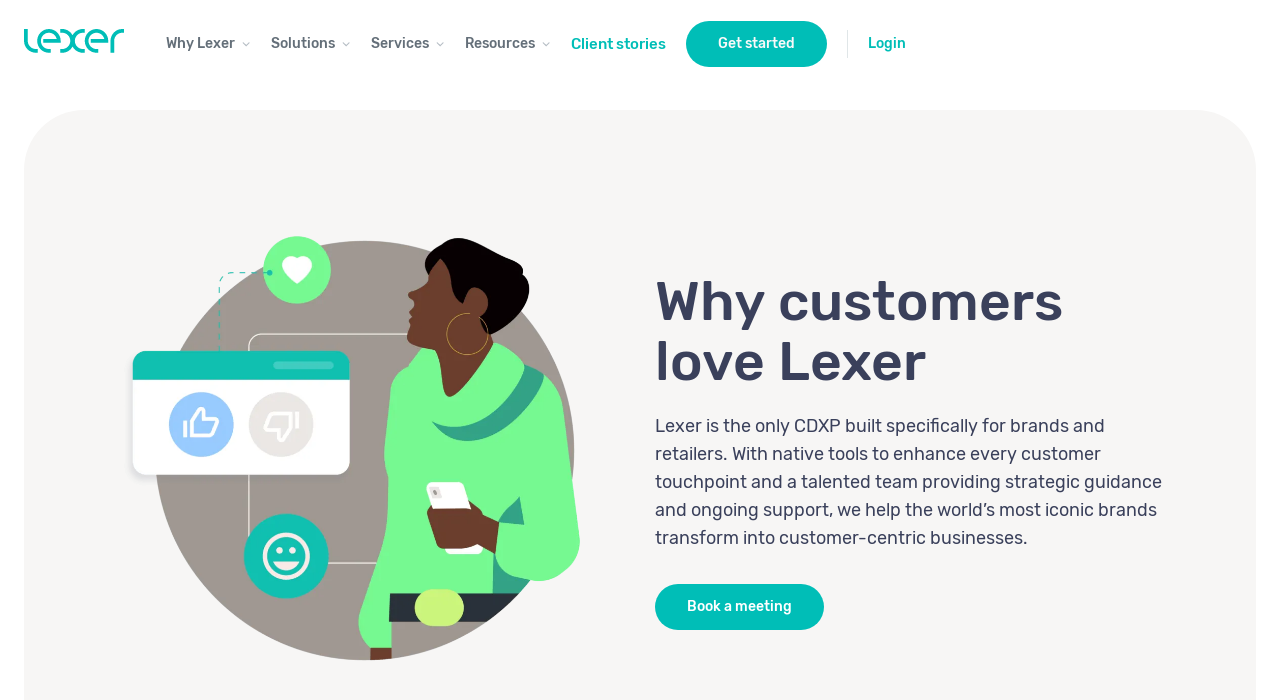

--- FILE ---
content_type: text/html
request_url: https://www.lexer.io/our-approach
body_size: 16471
content:
<!DOCTYPE html><!-- Last Published: Fri Dec 12 2025 05:39:17 GMT+0000 (Coordinated Universal Time) --><html data-wf-domain="www.lexer.io" data-wf-page="65c5ae39ee56784af8c65f16" data-wf-site="623a29532ccf51baab98942f" lang="en"><head><meta charset="utf-8"/><title>Lexer | Why retail customers love working with Lexer</title><meta content="As the only CDP built for brands and retailers, Lexer helps the world’s most iconic brands transform into customer-centric businesses." name="description"/><meta content="Lexer | Why retail customers love working with Lexer" property="og:title"/><meta content="As the only CDP built for brands and retailers, Lexer helps the world’s most iconic brands transform into customer-centric businesses." property="og:description"/><meta content="Lexer | Why retail customers love working with Lexer" property="twitter:title"/><meta content="As the only CDP built for brands and retailers, Lexer helps the world’s most iconic brands transform into customer-centric businesses." property="twitter:description"/><meta property="og:type" content="website"/><meta content="summary_large_image" name="twitter:card"/><meta content="width=device-width, initial-scale=1" name="viewport"/><link href="https://cdn.prod.website-files.com/623a29532ccf51baab98942f/css/lexer.shared.78fc6827d.min.css" rel="stylesheet" type="text/css"/><script type="text/javascript">!function(o,c){var n=c.documentElement,t=" w-mod-";n.className+=t+"js",("ontouchstart"in o||o.DocumentTouch&&c instanceof DocumentTouch)&&(n.className+=t+"touch")}(window,document);</script><link href="https://cdn.prod.website-files.com/623a29532ccf51baab98942f/6262df27120a9e205ed73743_lexer-x-32.png" rel="shortcut icon" type="image/x-icon"/><link href="https://cdn.prod.website-files.com/623a29532ccf51baab98942f/6262df2d43b183703beb4a0d_lexer-x-256.png" rel="apple-touch-icon"/><!-- Google Tag Manager -->
<script>(function(w,d,s,l,i){w[l]=w[l]||[];w[l].push({'gtm.start':
new Date().getTime(),event:'gtm.js'});var f=d.getElementsByTagName(s)[0],
j=d.createElement(s),dl=l!='dataLayer'?'&l='+l:'';j.async=true;j.src=
'https://www.googletagmanager.com/gtm.js?id='+i+dl;f.parentNode.insertBefore(j,f);
})(window,document,'script','dataLayer','GTM-TT6HWMT');</script>
<!-- End Google Tag Manager -->

<!-- SalesIntel -->
<script>
    (function (w, d, t) {
        _ml = w._ml || {};
        _ml.eid = ‘81430’;
        _ml.cid = ‘3cb40bd6-9102-4438-8942-8f12e306611c’;
        var s, cd, tag; s = d.getElementsByTagName(t)[0]; cd = new Date();
        tag = d.createElement(t); tag.async = 1;
        tag.src = ‘https://ml314.com/tag.aspx?’ + cd.getDate() + cd.getMonth();
        s.parentNode.insertBefore(tag, s);
    })(window, document, ‘script’);
</script>

<!-- RB2B -->
<script>!function () {var reb2b = window.reb2b = window.reb2b || [];if (reb2b.invoked) return;reb2b.invoked = true;reb2b.methods = ["identify", "collect"];reb2b.factory = function (method) {return function () {var args = Array.prototype.slice.call(arguments);args.unshift(method);reb2b.push(args);return reb2b;};};for (var i = 0; i < reb2b.methods.length; i++) {var key = reb2b.methods[i];reb2b[key] = reb2b.factory(key);}reb2b.load = function (key) {var script = document.createElement("script");script.type = "text/javascript";script.async = true;script.src = "https://s3-us-west-2.amazonaws.com/b2bjsstore/b/" + key + "/VN080HX9MQ6J.js.gz";var first = document.getElementsByTagName("script")[0];first.parentNode.insertBefore(script, first);};reb2b.SNIPPET_VERSION = "1.0.1";reb2b.load("VN080HX9MQ6J");}();</script>

<!-- Project Preload Fonts * remove comments from the preload when in use. -->
<!--
<link rel="preconnect" href="/your-font-files-here" as="font" type="font/woff" crossorigin>
<link rel="preconnect" href="/your-css-here" as="style" type="css" crossorigin>
<link rel="preconnect" href="/your-js-here" as="script" type="javascript" crossorigin>
-->


<!-- Cookie Consent -->
<script async src="https://cdn.jsdelivr.net/npm/@finsweet/cookie-consent@1/fs-cc.js" fs-cc-mode="opt-in"></script>



<!-- Project Global CSS Styles -->
<style>
/* Fixing Font Weight for Browsers */  
body{
  -webkit-font-smoothing: antialiased;
  -moz-osx-font-smoothing: grayscale;
}

/* applying teal to links in rich text blocks */
.w-richtext a {
    color: #00beb7;
}

.w-richtext a:hover {
    color: #087680;
}
  
</style><script type="application/ld+json">
{
  "@context": "https://schema.org",
  "@type": "Corporation",
  "name": "Lexer",
  "url": "www.lexer.io",
  "logo": "https://cdn.prod.website-files.com/623a29532ccf51baab98942f/623a4c66a354fd1f483e31fe_lexer_teal_130.svg",
  "sameAs": "https://en.wikipedia.org/wiki/Customer_data_platform"
}
</script></head><body><div class="w-embed w-iframe"><!-- Google Tag Manager (noscript) -->
<noscript><iframe src="https://www.googletagmanager.com/ns.html?id=GTM-TT6HWMT"
height="0" width="0" style="display:none;visibility:hidden"></iframe></noscript>
<!-- End Google Tag Manager (noscript) --></div><div data-collapse="medium" data-animation="default" data-duration="400" data-w-id="798e1d49-f1aa-b4db-1a22-1dd99def72c9" data-easing="ease" data-easing2="ease" role="banner" class="navbar-wrapper w-nav"><div class="nav-scroll-shadow"></div><div class="navbar"><div class="nav_container"><a href="/" class="nav_brand nav_responsive w-nav-brand"><img src="https://cdn.prod.website-files.com/623a29532ccf51baab98942f/623a4c66a354fd1f483e31fe_lexer_teal_130.svg" loading="lazy" alt="Lexer logo"/></a><nav role="navigation" class="nav_menu w-nav-menu"><div class="nav_menu-left"><a href="/" class="nav_brand w-nav-brand"><img src="https://cdn.prod.website-files.com/623a29532ccf51baab98942f/623a4c66a354fd1f483e31fe_lexer_teal_130.svg" loading="lazy" alt="Lexer logo"/></a><div data-hover="false" data-delay="0" class="nav_dropdown w-dropdown"><div class="nav_dropdown-toggle w-dropdown-toggle"><div class="nav_dropdown-toggle-text">Why Lexer</div><div class="nav_caret w-embed"><svg width="10px" height="10px" viewBox="0 0 32 32" style="display: block">
	<use xlink:href="#caret" fill="#b7bfc6" />
</svg></div></div><nav class="nav_dropdown-list w-dropdown-list"><div class="nav_dropdown-overflow"><div class="nav_dropdown-inner-shadow"></div><div class="nav_dropdown-bg"><div class="nav_dropdown-bg-full"></div><div class="nav_dropdown-sidebar-bg"></div></div><div class="nav_dropdown-list-body"><div class="nav_container"><div class="nav_dropdown-grid"><div class="nav_dropdown-column nav_first"><a href="/our-approach" aria-current="page" class="w-inline-block w--current"><div class="nav_dropdown-column-title">our approach</div></a><a href="/our-approach#data" class="nav_dropdown-card w-inline-block"><div class="nav_dropdown-card-bg nav_light_fawn"></div><div class="nav_dropdown-card-content"><div class="nav_dropdown-card-title">Single Customer View</div><p class="nav_dropdown-card-text">Combine and enrich your data</p></div></a><a href="/our-approach#understand" class="nav_dropdown-card w-inline-block"><div class="nav_dropdown-card-bg nav_light_fawn"></div><div class="nav_dropdown-card-content"><div class="nav_dropdown-card-title">Insights + Strategy</div><p class="nav_dropdown-card-text">Make better, data-driven decisions</p></div></a><a href="/our-approach#engage" class="nav_dropdown-card w-inline-block"><div class="nav_dropdown-card-bg nav_light_fawn"></div><div class="nav_dropdown-card-content"><div class="nav_dropdown-card-title">Omnichannel Engagement</div><p class="nav_dropdown-card-text">Orchestrate relevant experiences</p></div></a><a href="/our-approach#measure" class="nav_dropdown-card w-inline-block"><div class="nav_dropdown-card-bg nav_light_fawn"></div><div class="nav_dropdown-card-content"><div class="nav_dropdown-card-title">Continuous Integration</div><p class="nav_dropdown-card-text">Boost agility and performance</p></div></a><a href="/our-approach#manage" class="nav_dropdown-card w-inline-block"><div class="nav_dropdown-card-bg nav_light_fawn"></div><div class="nav_dropdown-card-content"><div class="nav_dropdown-card-title">APIs + Configuration</div><p class="nav_dropdown-card-text">Connect channels with flexible APIs</p></div></a></div><div class="nav_dropdown-column nav_second"><a href="/impact" class="w-inline-block"><div class="nav_dropdown-column-title">measurable impact</div></a><a href="/impact#transform" class="nav_dropdown-card w-inline-block"><div class="nav_dropdown-card-bg nav_light_fawn"></div><div class="nav_dropdown-card"><div class="nav_dropdown-card-title">Business Transformation</div><p class="nav_dropdown-card-text">Innovate and adapt your business</p></div></a><a href="/impact#revenue" class="nav_dropdown-card w-inline-block"><div class="nav_dropdown-card-bg nav_light_fawn"></div><div class="nav_dropdown-card-content"><div class="nav_dropdown-card-title">Revenue Growth</div><p class="nav_dropdown-card-text">Attract and retain high-value customers</p></div></a><a href="/impact#cost" class="nav_dropdown-card w-inline-block"><div class="nav_dropdown-card-bg nav_light_fawn"></div><div class="nav_dropdown-card-content"><div class="nav_dropdown-card-title">Cost Reduction</div><p class="nav_dropdown-card-text">Save time, budget, and effort</p></div></a><a href="/impact#experience" class="nav_dropdown-card w-inline-block"><div class="nav_dropdown-card-bg nav_light_fawn"></div><div class="nav_dropdown-card-content"><div class="nav_dropdown-card-title">Customer Experience</div><p class="nav_dropdown-card-text">Create long-term customer loyalty</p></div></a></div><div class="nav_dropdown-column nav_third"><a href="/about-us" class="w-inline-block"><div class="nav_dropdown-column-title">about us</div></a><a href="/about-us" class="nav_dropdown-card w-inline-block"><div class="nav_dropdown-card-bg nav_light_fawn"></div><div class="nav_dropdown-card"><div class="nav_dropdown-card-title">Our Story</div><p class="nav_dropdown-card-text">Follow Lexer&#x27;s journey</p></div></a><a href="/about-us/life-at-lexer" class="nav_dropdown-card w-inline-block"><div class="nav_dropdown-card-bg nav_light_fawn"></div><div class="nav_dropdown-card-content"><div class="nav_dropdown-card-title">Life at Lexer</div><p class="nav_dropdown-card-text">Our values and principles</p></div></a><a href="/about-us/leadership-team" class="nav_dropdown-card w-inline-block"><div class="nav_dropdown-card-bg nav_light_fawn"></div><div class="nav_dropdown-card-content"><div class="nav_dropdown-card-title">Leadership</div><p class="nav_dropdown-card-text">The people behind the product</p></div></a><a href="/about-us#investors" class="nav_dropdown-card w-inline-block"><div class="nav_dropdown-card-bg nav_light_fawn"></div><div class="nav_dropdown-card-content"><div class="nav_dropdown-card-title">Investors</div><p class="nav_dropdown-card-text">Learn about our investors</p></div></a><a href="/partners" class="nav_dropdown-card w-inline-block"><div class="nav_dropdown-card-bg nav_light_fawn"></div><div class="nav_dropdown-card-content"><div class="nav_dropdown-card-title">Partners</div><p class="nav_dropdown-card-text">Join our network of partners</p></div></a><a href="/about-us/our-clients" class="nav_dropdown-card w-inline-block"><div class="nav_dropdown-card-bg nav_light_fawn"></div><div class="nav_dropdown-card-content"><div class="nav_dropdown-card-title">Our Clients</div><p class="nav_dropdown-card-text">Customer-obsessed brands</p></div></a></div><div class="nav_dropdown-column nav_third"><div class="nav_latest_resource"><div class="nav_lexer-ribbon"></div><div class="nav_latest-resource-header"><h2 class="text-dark-grey">The latest</h2></div><div class="w-dyn-list"><div role="list" class="w-dyn-items"><div role="listitem" class="w-dyn-item"><a href="/blog/shanghai-signals-lessons-from-retails-fastest-market" class="nav_latest-resource-items hover-scale w-inline-block"><img src="https://cdn.prod.website-files.com/62695377fdf77a20401059b8/69266ac8baa8fbd23286cfef_Shanghai%20Signals%20Thumb.webp" loading="lazy" alt="" sizes="100vw" srcset="https://cdn.prod.website-files.com/62695377fdf77a20401059b8/69266ac8baa8fbd23286cfef_Shanghai%20Signals%20Thumb-p-500.webp 500w, https://cdn.prod.website-files.com/62695377fdf77a20401059b8/69266ac8baa8fbd23286cfef_Shanghai%20Signals%20Thumb-p-800.webp 800w, https://cdn.prod.website-files.com/62695377fdf77a20401059b8/69266ac8baa8fbd23286cfef_Shanghai%20Signals%20Thumb.webp 926w"/><div class="nav_latest_sub_title">Blog, playbook-&amp;-how-tos</div><h6 class="text-dark-grey">Shanghai Signals: Lessons From Retail’s Fastest Market</h6></a></div></div></div></div></div></div></div></div><div class="nav_dropdown-footer-full"><div class="nav_dropdown-footer-wrapper"><div class="nav_container"><div class="nav_dropdown-footer"><a href="/about-us/contact-us" class="nav_dropdown-footer-link">Contact Us</a><div class="nav_footer-divider"><div class="nav_divider"></div></div><a href="/about-us/life-at-lexer" class="nav_dropdown-footer-link">We&#x27;re hiring</a></div></div></div></div></div></nav></div><div data-hover="false" data-delay="0" data-asn="or-dd-toggle" class="nav_dropdown w-dropdown"><div class="nav_dropdown-toggle w-dropdown-toggle"><div class="nav_dropdown-toggle-text">Solutions</div><div class="nav_caret w-embed"><svg width="10px" height="10px" viewBox="0 0 32 32" style="display: block">
	<use xlink:href="#caret" fill="#b7bfc6" />
</svg></div></div><nav data-asn="tg-dd-list" class="nav_dropdown-list w-dropdown-list"><div class="nav_dropdown-overflow"><div class="nav_dropdown-inner-shadow"></div><div class="nav_dropdown-bg"><div class="nav_dropdown-bg-full"></div></div><div class="nav_dropdown-list-body"><div class="nav_container"><div class="nav_dropdown-grid-4-col"><div class="nav_dropdown-column nav_first"><a href="/cdp" class="w-inline-block"><div class="nav_dropdown-column-title nav_no_underline">CDP</div></a><div class="nav_description">Quickly and easily connect all of your customer data into clean, enriched customer profiles.</div><a data-w-id="798e1d49-f1aa-b4db-1a22-1dd99def7375" href="/cdp#connect-your-customer" class="nav_dropdown-card nav_has-icon w-inline-block"><div class="nav_dropdown-card-bg nav_light_fawn"></div><div class="nav_dropdown-card-content"><div class="nav_dropdown-card-title nav_not-margin">Single Customer View</div></div><div class="nav_dropdown-card-icon nav_arrow w-embed"><svg  viewBox="0 0 14 11" preserveAspectRatio="xMinYMin" style="fill: #646f79">
        <path fill-rule="evenodd" d="M9.827.144L9.019.86l3.256 3.738H0V5.69h12.275L9.02 9.427l.808.717 4.173-5-4.173-5z"></path>
    </svg></div></a><a data-w-id="798e1d49-f1aa-b4db-1a22-1dd99def737b" href="/cdp#cleanse" class="nav_dropdown-card nav_has-icon w-inline-block"><div class="nav_dropdown-card-bg nav_light_fawn"></div><div class="nav_dropdown-card-content"><div class="nav_dropdown-card-title nav_not-margin">Standardized Data</div></div><div class="nav_dropdown-card-icon nav_arrow w-embed"><svg  viewBox="0 0 14 11" preserveAspectRatio="xMinYMin" style="fill: #646f79">
        <path fill-rule="evenodd" d="M9.827.144L9.019.86l3.256 3.738H0V5.69h12.275L9.02 9.427l.808.717 4.173-5-4.173-5z"></path>
    </svg></div></a><a data-w-id="798e1d49-f1aa-b4db-1a22-1dd99def7381" href="/cdp#fill-the-gaps" class="nav_dropdown-card nav_has-icon w-inline-block"><div class="nav_dropdown-card-bg nav_light_fawn"></div><div class="nav_dropdown-card-content"><div class="nav_dropdown-card-title nav_not-margin">360 Customer Profiles</div></div><div class="nav_dropdown-card-icon nav_arrow w-embed"><svg  viewBox="0 0 14 11" preserveAspectRatio="xMinYMin" style="fill: #646f79">
        <path fill-rule="evenodd" d="M9.827.144L9.019.86l3.256 3.738H0V5.69h12.275L9.02 9.427l.808.717 4.173-5-4.173-5z"></path>
    </svg></div></a><a data-w-id="798e1d49-f1aa-b4db-1a22-1dd99def7387" href="/cdp#predict-customer" class="nav_dropdown-card nav_has-icon w-inline-block"><div class="nav_dropdown-card-bg nav_light_fawn"></div><div class="nav_dropdown-card-content"><div class="nav_dropdown-card-title nav_not-margin">Predictive Analytics</div></div><div class="nav_dropdown-card-icon nav_arrow w-embed"><svg  viewBox="0 0 14 11" preserveAspectRatio="xMinYMin" style="fill: #646f79">
        <path fill-rule="evenodd" d="M9.827.144L9.019.86l3.256 3.738H0V5.69h12.275L9.02 9.427l.808.717 4.173-5-4.173-5z"></path>
    </svg></div></a><a data-w-id="798e1d49-f1aa-b4db-1a22-1dd99def738d" href="/cdp#enrich" class="nav_dropdown-card nav_has-icon w-inline-block"><div class="nav_dropdown-card-bg nav_light_fawn"></div><div class="nav_dropdown-card-content"><div class="nav_dropdown-card-title nav_not-margin">Experian Enrichment</div></div><div class="nav_dropdown-card-icon nav_arrow w-embed"><svg  viewBox="0 0 14 11" preserveAspectRatio="xMinYMin" style="fill: #646f79">
        <path fill-rule="evenodd" d="M9.827.144L9.019.86l3.256 3.738H0V5.69h12.275L9.02 9.427l.808.717 4.173-5-4.173-5z"></path>
    </svg></div></a><a data-w-id="798e1d49-f1aa-b4db-1a22-1dd99def7393" href="/cdp#integrate" class="nav_dropdown-card nav_has-icon w-inline-block"><div class="nav_dropdown-card-bg nav_light_fawn"></div><div class="nav_dropdown-card-content"><div class="nav_dropdown-card-title nav_not-margin">Omnichannel Integration</div></div><div class="nav_dropdown-card-icon nav_arrow w-embed"><svg  viewBox="0 0 14 11" preserveAspectRatio="xMinYMin" style="fill: #646f79">
        <path fill-rule="evenodd" d="M9.827.144L9.019.86l3.256 3.738H0V5.69h12.275L9.02 9.427l.808.717 4.173-5-4.173-5z"></path>
    </svg></div></a><a data-w-id="798e1d49-f1aa-b4db-1a22-1dd99def7399" href="/cdp#security" class="nav_dropdown-card nav_has-icon w-inline-block"><div class="nav_dropdown-card-bg nav_light_fawn"></div><div class="nav_dropdown-card-content"><div class="nav_dropdown-card-title nav_not-margin">Security</div></div><div class="nav_dropdown-card-icon nav_arrow w-embed"><svg  viewBox="0 0 14 11" preserveAspectRatio="xMinYMin" style="fill: #646f79">
        <path fill-rule="evenodd" d="M9.827.144L9.019.86l3.256 3.738H0V5.69h12.275L9.02 9.427l.808.717 4.173-5-4.173-5z"></path>
    </svg></div></a></div><div class="nav_dropdown-column nav_second"><a href="/marketing" class="w-inline-block"><div class="nav_dropdown-column-title nav_no_underline">Marketing</div></a><div class="nav_description">Identify your high-value segments and orchestrate personalized campaigns across all channels.</div><a data-w-id="798e1d49-f1aa-b4db-1a22-1dd99def73a5" href="/marketing#connect" class="nav_dropdown-card nav_has-icon w-inline-block"><div class="nav_dropdown-card-bg nav_light_fawn"></div><div class="nav_dropdown-card-content"><div class="nav_dropdown-card-title nav_not-margin">Single Customer View</div></div><div class="nav_dropdown-card-icon nav_arrow w-embed"><svg  viewBox="0 0 14 11" preserveAspectRatio="xMinYMin" style="fill: #646f79">
        <path fill-rule="evenodd" d="M9.827.144L9.019.86l3.256 3.738H0V5.69h12.275L9.02 9.427l.808.717 4.173-5-4.173-5z"></path>
    </svg></div></a><a data-w-id="798e1d49-f1aa-b4db-1a22-1dd99def73ab" href="/marketing#enhance" class="nav_dropdown-card nav_has-icon w-inline-block"><div class="nav_dropdown-card-bg nav_light_fawn"></div><div class="nav_dropdown-card-content"><div class="nav_dropdown-card-title nav_not-margin">Data Enrichment</div></div><div class="nav_dropdown-card-icon nav_arrow w-embed"><svg  viewBox="0 0 14 11" preserveAspectRatio="xMinYMin" style="fill: #646f79">
        <path fill-rule="evenodd" d="M9.827.144L9.019.86l3.256 3.738H0V5.69h12.275L9.02 9.427l.808.717 4.173-5-4.173-5z"></path>
    </svg></div></a><a data-w-id="798e1d49-f1aa-b4db-1a22-1dd99def73b1" href="/marketing#insight" class="nav_dropdown-card nav_has-icon w-inline-block"><div class="nav_dropdown-card-bg nav_light_fawn"></div><div class="nav_dropdown-card-content"><div class="nav_dropdown-card-title nav_not-margin">Insights + Analytics</div></div><div class="nav_dropdown-card-icon nav_arrow w-embed"><svg  viewBox="0 0 14 11" preserveAspectRatio="xMinYMin" style="fill: #646f79">
        <path fill-rule="evenodd" d="M9.827.144L9.019.86l3.256 3.738H0V5.69h12.275L9.02 9.427l.808.717 4.173-5-4.173-5z"></path>
    </svg></div></a><a data-w-id="798e1d49-f1aa-b4db-1a22-1dd99def73b7" href="/marketing#create" class="nav_dropdown-card nav_has-icon w-inline-block"><div class="nav_dropdown-card-bg nav_light_fawn"></div><div class="nav_dropdown-card-content"><div class="nav_dropdown-card-title nav_not-margin">Audience Segmentation</div></div><div class="nav_dropdown-card-icon nav_arrow w-embed"><svg  viewBox="0 0 14 11" preserveAspectRatio="xMinYMin" style="fill: #646f79">
        <path fill-rule="evenodd" d="M9.827.144L9.019.86l3.256 3.738H0V5.69h12.275L9.02 9.427l.808.717 4.173-5-4.173-5z"></path>
    </svg></div></a><a data-w-id="798e1d49-f1aa-b4db-1a22-1dd99def73bd" href="/marketing#target" class="nav_dropdown-card nav_has-icon w-inline-block"><div class="nav_dropdown-card-bg nav_light_fawn"></div><div class="nav_dropdown-card-content"><div class="nav_dropdown-card-title nav_not-margin">Advanced Targeting</div></div><div class="nav_dropdown-card-icon nav_arrow w-embed"><svg  viewBox="0 0 14 11" preserveAspectRatio="xMinYMin" style="fill: #646f79">
        <path fill-rule="evenodd" d="M9.827.144L9.019.86l3.256 3.738H0V5.69h12.275L9.02 9.427l.808.717 4.173-5-4.173-5z"></path>
    </svg></div></a><a data-w-id="798e1d49-f1aa-b4db-1a22-1dd99def73c3" href="/marketing#report" class="nav_dropdown-card nav_has-icon w-inline-block"><div class="nav_dropdown-card-bg nav_light_fawn"></div><div class="nav_dropdown-card-content"><div class="nav_dropdown-card-title nav_not-margin">Measurement + Reporting</div></div><div class="nav_dropdown-card-icon nav_arrow w-embed"><svg  viewBox="0 0 14 11" preserveAspectRatio="xMinYMin" style="fill: #646f79">
        <path fill-rule="evenodd" d="M9.827.144L9.019.86l3.256 3.738H0V5.69h12.275L9.02 9.427l.808.717 4.173-5-4.173-5z"></path>
    </svg></div></a></div><div class="nav_dropdown-column nav_third"><a href="/retail" class="w-inline-block"><div class="nav_dropdown-column-title nav_no_underline">CLIENTELING</div></a><div class="nav_description">Guide sales associates to provide personalized service to delight your customers and drive sales.</div><a data-w-id="798e1d49-f1aa-b4db-1a22-1dd99def73cf" href="/retail#deliver" class="nav_dropdown-card nav_has-icon w-inline-block"><div class="nav_dropdown-card-bg nav_light_fawn"></div><div class="nav_dropdown-card-content"><div class="nav_dropdown-card-title nav_not-margin">Customer Profile Retrieval</div></div><div class="nav_dropdown-card-icon nav_arrow w-embed"><svg  viewBox="0 0 14 11" preserveAspectRatio="xMinYMin" style="fill: #646f79">
        <path fill-rule="evenodd" d="M9.827.144L9.019.86l3.256 3.738H0V5.69h12.275L9.02 9.427l.808.717 4.173-5-4.173-5z"></path>
    </svg></div></a><a data-w-id="798e1d49-f1aa-b4db-1a22-1dd99def73d5" href="/retail#easily" class="nav_dropdown-card nav_has-icon w-inline-block"><div class="nav_dropdown-card-bg nav_light_fawn"></div><div class="nav_dropdown-card-content"><div class="nav_dropdown-card-title nav_not-margin">Visit Tracking + Reporting</div></div><div class="nav_dropdown-card-icon nav_arrow w-embed"><svg  viewBox="0 0 14 11" preserveAspectRatio="xMinYMin" style="fill: #646f79">
        <path fill-rule="evenodd" d="M9.827.144L9.019.86l3.256 3.738H0V5.69h12.275L9.02 9.427l.808.717 4.173-5-4.173-5z"></path>
    </svg></div></a><a data-w-id="798e1d49-f1aa-b4db-1a22-1dd99def73db" href="/retail#capture" class="nav_dropdown-card nav_has-icon w-inline-block"><div class="nav_dropdown-card-bg nav_light_fawn"></div><div class="nav_dropdown-card-content"><div class="nav_dropdown-card-title nav_not-margin">Data Collection</div></div><div class="nav_dropdown-card-icon nav_arrow w-embed"><svg  viewBox="0 0 14 11" preserveAspectRatio="xMinYMin" style="fill: #646f79">
        <path fill-rule="evenodd" d="M9.827.144L9.019.86l3.256 3.738H0V5.69h12.275L9.02 9.427l.808.717 4.173-5-4.173-5z"></path>
    </svg></div></a><a data-w-id="798e1d49-f1aa-b4db-1a22-1dd99def73e1" href="/retail#close" class="nav_dropdown-card nav_has-icon w-inline-block"><div class="nav_dropdown-card-bg nav_light_fawn"></div><div class="nav_dropdown-card-content"><div class="nav_dropdown-card-title nav_not-margin">Post-Visit Retargeting</div></div><div class="nav_dropdown-card-icon nav_arrow w-embed"><svg  viewBox="0 0 14 11" preserveAspectRatio="xMinYMin" style="fill: #646f79">
        <path fill-rule="evenodd" d="M9.827.144L9.019.86l3.256 3.738H0V5.69h12.275L9.02 9.427l.808.717 4.173-5-4.173-5z"></path>
    </svg></div></a><a data-w-id="798e1d49-f1aa-b4db-1a22-1dd99def73e7" href="/retail#deploy" class="nav_dropdown-card nav_has-icon w-inline-block"><div class="nav_dropdown-card-bg nav_light_fawn"></div><div class="nav_dropdown-card-content"><div class="nav_dropdown-card-title nav_not-margin">IT-Friendly Deployment</div></div><div class="nav_dropdown-card-icon nav_arrow w-embed"><svg  viewBox="0 0 14 11" preserveAspectRatio="xMinYMin" style="fill: #646f79">
        <path fill-rule="evenodd" d="M9.827.144L9.019.86l3.256 3.738H0V5.69h12.275L9.02 9.427l.808.717 4.173-5-4.173-5z"></path>
    </svg></div></a></div><div class="nav_dropdown-column nav_third"><a href="/service" class="w-inline-block"><div class="nav_dropdown-column-title nav_no_underline">Service</div></a><div class="nav_description">Transform service from cost-center to profit-center with tools for faster and more personalized service.</div><a data-w-id="798e1d49-f1aa-b4db-1a22-1dd99def73f3" href="/service#craft" class="nav_dropdown-card nav_has-icon w-inline-block"><div class="nav_dropdown-card-bg nav_light_fawn"></div><div class="nav_dropdown-card-content"><div class="nav_dropdown-card-title nav_not-margin">Detailed Customer Profiles</div></div><div class="nav_dropdown-card-icon nav_arrow w-embed"><svg  viewBox="0 0 14 11" preserveAspectRatio="xMinYMin" style="fill: #646f79">
        <path fill-rule="evenodd" d="M9.827.144L9.019.86l3.256 3.738H0V5.69h12.275L9.02 9.427l.808.717 4.173-5-4.173-5z"></path>
    </svg></div></a><a data-w-id="798e1d49-f1aa-b4db-1a22-1dd99def73f9" href="/service#connect" class="nav_dropdown-card nav_has-icon w-inline-block"><div class="nav_dropdown-card-bg nav_light_fawn"></div><div class="nav_dropdown-card-content"><div class="nav_dropdown-card-title nav_not-margin">Centralized Inbox</div></div><div class="nav_dropdown-card-icon nav_arrow w-embed"><svg  viewBox="0 0 14 11" preserveAspectRatio="xMinYMin" style="fill: #646f79">
        <path fill-rule="evenodd" d="M9.827.144L9.019.86l3.256 3.738H0V5.69h12.275L9.02 9.427l.808.717 4.173-5-4.173-5z"></path>
    </svg></div></a><a data-w-id="798e1d49-f1aa-b4db-1a22-1dd99def73ff" href="/service#empower" class="nav_dropdown-card nav_has-icon w-inline-block"><div class="nav_dropdown-card-bg nav_light_fawn"></div><div class="nav_dropdown-card-content"><div class="nav_dropdown-card-title nav_not-margin">Intuitive Interface</div></div><div class="nav_dropdown-card-icon nav_arrow w-embed"><svg  viewBox="0 0 14 11" preserveAspectRatio="xMinYMin" style="fill: #646f79">
        <path fill-rule="evenodd" d="M9.827.144L9.019.86l3.256 3.738H0V5.69h12.275L9.02 9.427l.808.717 4.173-5-4.173-5z"></path>
    </svg></div></a><a data-w-id="798e1d49-f1aa-b4db-1a22-1dd99def7405" href="/service#recommend" class="nav_dropdown-card nav_has-icon w-inline-block"><div class="nav_dropdown-card-bg nav_light_fawn"></div><div class="nav_dropdown-card-content"><div class="nav_dropdown-card-title nav_not-margin">Recommended Actions</div></div><div class="nav_dropdown-card-icon nav_arrow w-embed"><svg  viewBox="0 0 14 11" preserveAspectRatio="xMinYMin" style="fill: #646f79">
        <path fill-rule="evenodd" d="M9.827.144L9.019.86l3.256 3.738H0V5.69h12.275L9.02 9.427l.808.717 4.173-5-4.173-5z"></path>
    </svg></div></a><a data-w-id="798e1d49-f1aa-b4db-1a22-1dd99def740b" href="/service#collect" class="nav_dropdown-card nav_has-icon w-inline-block"><div class="nav_dropdown-card-bg nav_light_fawn"></div><div class="nav_dropdown-card-content"><div class="nav_dropdown-card-title nav_not-margin">Authentication Workflow</div></div><div class="nav_dropdown-card-icon nav_arrow w-embed"><svg  viewBox="0 0 14 11" preserveAspectRatio="xMinYMin" style="fill: #646f79">
        <path fill-rule="evenodd" d="M9.827.144L9.019.86l3.256 3.738H0V5.69h12.275L9.02 9.427l.808.717 4.173-5-4.173-5z"></path>
    </svg></div></a><a data-w-id="798e1d49-f1aa-b4db-1a22-1dd99def7411" href="/service#make" class="nav_dropdown-card nav_has-icon w-inline-block"><div class="nav_dropdown-card-bg nav_light_fawn"></div><div class="nav_dropdown-card-content"><div class="nav_dropdown-card-title nav_not-margin">NPS + CSat Surveys</div></div><div class="nav_dropdown-card-icon nav_arrow w-embed"><svg  viewBox="0 0 14 11" preserveAspectRatio="xMinYMin" style="fill: #646f79">
        <path fill-rule="evenodd" d="M9.827.144L9.019.86l3.256 3.738H0V5.69h12.275L9.02 9.427l.808.717 4.173-5-4.173-5z"></path>
    </svg></div></a><a data-w-id="798e1d49-f1aa-b4db-1a22-1dd99def7417" href="/service#easily" class="nav_dropdown-card nav_has-icon w-inline-block"><div class="nav_dropdown-card-bg nav_light_fawn"></div><div class="nav_dropdown-card-content"><div class="nav_dropdown-card-title nav_not-margin">Analytics + Reporting</div></div><div class="nav_dropdown-card-icon nav_arrow w-embed"><svg  viewBox="0 0 14 11" preserveAspectRatio="xMinYMin" style="fill: #646f79">
        <path fill-rule="evenodd" d="M9.827.144L9.019.86l3.256 3.738H0V5.69h12.275L9.02 9.427l.808.717 4.173-5-4.173-5z"></path>
    </svg></div></a></div></div></div></div><div class="nav_dropdown-footer-full"><div class="nav_dropdown-footer-wrapper"><div class="nav_container"><div class="nav_dropdown-footer"><a href="/about-us/contact-us" class="nav_dropdown-footer-link">Contact Us</a><div class="nav_footer-divider"><div class="nav_divider"></div></div><a href="/about-us/life-at-lexer" class="nav_dropdown-footer-link">We&#x27;re hiring</a></div></div></div></div></div></nav></div><div data-hover="false" data-delay="0" data-asn="or-dd-toggle" class="nav_dropdown w-dropdown"><div class="nav_dropdown-toggle w-dropdown-toggle"><div class="nav_dropdown-toggle-text">Services</div><div class="nav_caret w-embed"><svg width="10px" height="10px" viewBox="0 0 32 32" style="display: block">
	<use xlink:href="#caret" fill="#b7bfc6" />
</svg></div></div><nav data-asn="tg-dd-list" class="nav_dropdown-list w-dropdown-list"><div class="nav_dropdown-overflow"><div class="nav_dropdown-inner-shadow"></div><div class="nav_dropdown-bg"><div class="nav_dropdown-bg-full"></div><div class="nav_dropdown-sidebar-bg nav_services"></div></div><div class="nav_dropdown-list-body"><div class="nav_container"><div class="nav_dropdown-grid nav_services"><div class="nav_dropdown-column nav_first"><a href="/services" class="w-inline-block"><div class="nav_dropdown-column-title nav_no_underline">Services</div></a><div class="nav_description">Master your data with onboarding, implementation, and strategic guidance from our support team.</div><a data-w-id="798e1d49-f1aa-b4db-1a22-1dd99def743a" href="/services#implementation" class="nav_dropdown-card nav_has-icon w-inline-block"><div class="nav_dropdown-card-bg nav_light_fawn"></div><div class="nav_dropdown-card-content"><div class="nav_dropdown-card-title nav_not-margin">Implementation</div></div><div class="nav_dropdown-card-icon nav_arrow w-embed"><svg  viewBox="0 0 14 11" preserveAspectRatio="xMinYMin" style="fill: #646f79">
        <path fill-rule="evenodd" d="M9.827.144L9.019.86l3.256 3.738H0V5.69h12.275L9.02 9.427l.808.717 4.173-5-4.173-5z"></path>
    </svg></div></a><a data-w-id="798e1d49-f1aa-b4db-1a22-1dd99def7440" href="/services#onboarding" class="nav_dropdown-card nav_has-icon w-inline-block"><div class="nav_dropdown-card-bg nav_light_fawn"></div><div class="nav_dropdown-card-content"><div class="nav_dropdown-card-title nav_not-margin">Onboarding + Training</div></div><div class="nav_dropdown-card-icon nav_arrow w-embed"><svg  viewBox="0 0 14 11" preserveAspectRatio="xMinYMin" style="fill: #646f79">
        <path fill-rule="evenodd" d="M9.827.144L9.019.86l3.256 3.738H0V5.69h12.275L9.02 9.427l.808.717 4.173-5-4.173-5z"></path>
    </svg></div></a><a data-w-id="798e1d49-f1aa-b4db-1a22-1dd99def7446" href="/services#insights" class="nav_dropdown-card nav_has-icon w-inline-block"><div class="nav_dropdown-card-bg nav_light_fawn"></div><div class="nav_dropdown-card-content"><div class="nav_dropdown-card-title nav_not-margin">Insights + Analytics</div></div><div class="nav_dropdown-card-icon nav_arrow w-embed"><svg  viewBox="0 0 14 11" preserveAspectRatio="xMinYMin" style="fill: #646f79">
        <path fill-rule="evenodd" d="M9.827.144L9.019.86l3.256 3.738H0V5.69h12.275L9.02 9.427l.808.717 4.173-5-4.173-5z"></path>
    </svg></div></a><a data-w-id="798e1d49-f1aa-b4db-1a22-1dd99def744c" href="/services#strategy" class="nav_dropdown-card nav_has-icon w-inline-block"><div class="nav_dropdown-card-bg nav_light_fawn"></div><div class="nav_dropdown-card-content"><div class="nav_dropdown-card-title nav_not-margin">Strategy</div></div><div class="nav_dropdown-card-icon nav_arrow w-embed"><svg  viewBox="0 0 14 11" preserveAspectRatio="xMinYMin" style="fill: #646f79">
        <path fill-rule="evenodd" d="M9.827.144L9.019.86l3.256 3.738H0V5.69h12.275L9.02 9.427l.808.717 4.173-5-4.173-5z"></path>
    </svg></div></a><a data-w-id="798e1d49-f1aa-b4db-1a22-1dd99def7452" href="/services#optimization" class="nav_dropdown-card nav_has-icon w-inline-block"><div class="nav_dropdown-card-bg nav_light_fawn"></div><div class="nav_dropdown-card-content"><div class="nav_dropdown-card-title nav_not-margin">Optimization</div></div><div class="nav_dropdown-card-icon nav_arrow w-embed"><svg  viewBox="0 0 14 11" preserveAspectRatio="xMinYMin" style="fill: #646f79">
        <path fill-rule="evenodd" d="M9.827.144L9.019.86l3.256 3.738H0V5.69h12.275L9.02 9.427l.808.717 4.173-5-4.173-5z"></path>
    </svg></div></a></div><div class="nav_dropdown-column nav_third"><div class="nav_latest_resource"><div class="nav_lexer-ribbon"></div><div class="nav_latest-resource-header"><h2 class="text-dark-grey">The latest</h2></div><div class="padding-sides-m padding-m"><div class="w-dyn-list"><div role="list" class="grid-3-col-33-33-33 w-dyn-items"><div role="listitem" class="w-dyn-item"><a href="/blog/shanghai-signals-lessons-from-retails-fastest-market" class="hover-scale w-inline-block"><img src="https://cdn.prod.website-files.com/62695377fdf77a20401059b8/69266ac8baa8fbd23286cfef_Shanghai%20Signals%20Thumb.webp" loading="lazy" alt="" sizes="100vw" srcset="https://cdn.prod.website-files.com/62695377fdf77a20401059b8/69266ac8baa8fbd23286cfef_Shanghai%20Signals%20Thumb-p-500.webp 500w, https://cdn.prod.website-files.com/62695377fdf77a20401059b8/69266ac8baa8fbd23286cfef_Shanghai%20Signals%20Thumb-p-800.webp 800w, https://cdn.prod.website-files.com/62695377fdf77a20401059b8/69266ac8baa8fbd23286cfef_Shanghai%20Signals%20Thumb.webp 926w" class="nav_latest_resource_image"/></a><h6 class="margin-top-m text-dark-grey">Shanghai Signals: Lessons From Retail’s Fastest Market</h6></div><div role="listitem" class="w-dyn-item"><a href="/blog/the-25-rule-how-lexer-helps-retailers-find-their-best-customers" class="hover-scale w-inline-block"><img src="https://cdn.prod.website-files.com/62695377fdf77a20401059b8/691d2256f9de148d6bb1ffdd_Add%20to%20Cart%20Podcast%20Thumbnail.png%20.webp" loading="lazy" alt="" sizes="100vw" srcset="https://cdn.prod.website-files.com/62695377fdf77a20401059b8/691d2256f9de148d6bb1ffdd_Add%20to%20Cart%20Podcast%20Thumbnail.png%20-p-500.webp 500w, https://cdn.prod.website-files.com/62695377fdf77a20401059b8/691d2256f9de148d6bb1ffdd_Add%20to%20Cart%20Podcast%20Thumbnail.png%20.webp 926w" class="nav_latest_resource_image"/></a><h6 class="margin-top-m text-dark-grey">The 25% rule: How Lexer helps retailers find their best customers</h6></div><div role="listitem" class="w-dyn-item"><a href="/blog/tell-your-growth-story-with-track-dashboards" class="hover-scale w-inline-block"><img src="https://cdn.prod.website-files.com/62695377fdf77a20401059b8/69266a8004ae56a32c0b5b74_Track%20Dashboard%20Thumb.webp" loading="lazy" alt="" sizes="100vw" srcset="https://cdn.prod.website-files.com/62695377fdf77a20401059b8/69266a8004ae56a32c0b5b74_Track%20Dashboard%20Thumb-p-500.webp 500w, https://cdn.prod.website-files.com/62695377fdf77a20401059b8/69266a8004ae56a32c0b5b74_Track%20Dashboard%20Thumb-p-800.webp 800w, https://cdn.prod.website-files.com/62695377fdf77a20401059b8/69266a8004ae56a32c0b5b74_Track%20Dashboard%20Thumb.webp 926w" class="nav_latest_resource_image"/></a><h6 class="margin-top-m text-dark-grey">Tell your growth story with Track Dashboards</h6></div></div></div></div></div></div></div></div></div><div class="nav_dropdown-footer-full"><div class="nav_dropdown-footer-wrapper"><div class="nav_container"><div class="nav_dropdown-footer"><a href="/about-us/contact-us" class="nav_dropdown-footer-link">Contact Us</a><div class="nav_footer-divider"><div class="nav_divider"></div></div><a href="/about-us/life-at-lexer" class="nav_dropdown-footer-link">We&#x27;re hiring</a></div></div></div></div></div></nav></div><div data-hover="false" data-delay="0" data-asn="or-dd-toggle" class="nav_dropdown w-dropdown"><div class="nav_dropdown-toggle w-dropdown-toggle"><div class="nav_dropdown-toggle-text">Resources</div><div class="nav_caret w-embed"><svg width="10px" height="10px" viewBox="0 0 32 32" style="display: block">
	<use xlink:href="#caret" fill="#b7bfc6" />
</svg></div></div><nav data-asn="tg-dd-list" class="nav_dropdown-list w-dropdown-list"><div class="nav_dropdown-overflow"><div class="nav_dropdown-inner-shadow"></div><div class="nav_dropdown-bg"><div class="nav_dropdown-bg-full"></div><div class="nav_dropdown-sidebar-bg nav_resources"></div></div><div class="nav_dropdown-list-body"><div class="nav_container"><div class="nav_dropdown-grid nav_resources"><div id="w-node-_798e1d49-f1aa-b4db-1a22-1dd99def7495-9def72c9" class="nav_dropdown-column nav_first"><div class="nav_dropdown-column-title"></div><a href="/the-library" class="nav_dropdown-card mobile_show w-inline-block"><div class="nav_dropdown-card-bg nav_light_fawn"></div><div class="nav_dropdown-card-content"><div class="nav_dropdown-card-title">Blog</div><p class="nav_dropdown-card-text">Trends, strategies, and news</p></div></a><a href="/the-library/client-stories" class="nav_dropdown-card mobile_show w-inline-block"><div class="nav_dropdown-card-bg nav_light_fawn"></div><div class="nav_dropdown-card-content"><div class="nav_dropdown-card-title">Client Stories<br/></div><p class="nav_dropdown-card-text">Proven retail results</p></div></a><a href="https://learn.lexer.io/all-integrations" target="_blank" class="nav_dropdown-card w-inline-block"><div class="nav_dropdown-card-bg nav_light_fawn"></div><div class="nav_dropdown-card-content"><div class="nav_dropdown-card-title">Integrations<br/></div><p class="nav_dropdown-card-text">Plug and play connections</p></div></a><a href="/the-library/guides" class="nav_dropdown-card w-inline-block"><div class="nav_dropdown-card-bg nav_light_fawn"></div><div class="nav_dropdown-card-content"><div class="nav_dropdown-card-title">Guides<br/></div><p class="nav_dropdown-card-text">Best practice playbooks</p></div></a></div><div class="nav_dropdown-column nav_second"><div class="nav_dropdown-column-title"></div><a href="/the-library/whats-new" class="nav_dropdown-card mobile_show w-inline-block"><div class="nav_dropdown-card-bg nav_light_fawn"></div><div class="nav_dropdown-card-content"><div class="nav_dropdown-card-title">What&#x27;s New<br/></div><p class="nav_dropdown-card-text">Our latest innovation</p></div></a><a href="https://learn.lexer.io" target="_blank" class="nav_dropdown-card w-inline-block"><div class="nav_dropdown-card-bg nav_light_fawn"></div><div class="nav_dropdown-card-content"><div class="nav_dropdown-card-title">Learn<br/></div><p class="nav_dropdown-card-text">Get to most out of Lexer</p></div></a><a href="https://learn.lexer.io/api-documentation" target="_blank" class="nav_dropdown-card w-inline-block"><div class="nav_dropdown-card-bg nav_light_fawn"></div><div class="nav_dropdown-card-content"><div class="nav_dropdown-card-title">API Documentation</div><p class="nav_dropdown-card-text">Configure to meet your needs</p></div></a><a href="/the-library/mediacentre" class="nav_dropdown-card w-inline-block"><div class="nav_dropdown-card-bg nav_light_fawn"></div><div class="nav_dropdown-card-content"><div class="nav_dropdown-card-title">Media Centre</div><p class="nav_dropdown-card-text">Press coverage and articles</p></div></a></div><div class="nav_dropdown-column nav_third"><div class="nav_latest_resource"><div class="nav_lexer-ribbon"></div><div class="nav_latest-resource-header"><h2 class="text-dark-grey">The latest</h2></div><div class="w-dyn-list"><div role="list" class="w-dyn-items"><div role="listitem" class="w-dyn-item"><a href="/blog/shanghai-signals-lessons-from-retails-fastest-market" class="nav_latest-resource-items hover-scale w-inline-block"><img alt="" loading="lazy" width="Auto" src="https://cdn.prod.website-files.com/62695377fdf77a20401059b8/69266ac8baa8fbd23286cfef_Shanghai%20Signals%20Thumb.webp" sizes="100vw" srcset="https://cdn.prod.website-files.com/62695377fdf77a20401059b8/69266ac8baa8fbd23286cfef_Shanghai%20Signals%20Thumb-p-500.webp 500w, https://cdn.prod.website-files.com/62695377fdf77a20401059b8/69266ac8baa8fbd23286cfef_Shanghai%20Signals%20Thumb-p-800.webp 800w, https://cdn.prod.website-files.com/62695377fdf77a20401059b8/69266ac8baa8fbd23286cfef_Shanghai%20Signals%20Thumb.webp 926w"/><div class="nav_latest_sub_title">Blog, playbook-&amp;-how-tos</div><h6 class="text-dark-grey">Shanghai Signals: Lessons From Retail’s Fastest Market</h6></a></div></div></div></div></div></div></div></div><div class="nav_dropdown-footer-full"><div class="nav_dropdown-footer-wrapper"><div class="nav_container"><div class="nav_dropdown-footer"><a href="/about-us/contact-us" class="nav_dropdown-footer-link">Contact Us</a><div class="nav_footer-divider"><div class="nav_divider"></div></div><a href="/about-us/life-at-lexer" class="nav_dropdown-footer-link">We&#x27;re hiring</a></div></div></div></div></div></nav></div><a href="/the-library/client-stories" class="nav_dropdown-toggle hiring w-nav-link">Client stories</a></div><div class="nav_menu-right"><div class="nav_dropdown-toggle nav_button"><a id="home-page-header-cta" href="/demo" class="button nav_cta_responsive w-button">Get started</a></div><div class="nav_dropdown-toggle nav_line"><div class="nav_divider"></div></div><div class="nav_dropdown-toggle nav_button"><a href="https://hub.lexer.io/" class="button-variant nav_login w-nav-link">Login</a></div></div></nav><div class="nav_dropdown-footer-wrapper nav_tablet"><div class="nav_container"><div class="nav_dropdown-footer"><a href="#" class="nav_dropdown-footer-link">Contact us</a><div class="nav_footer-divider"><div class="nav_divider"></div></div><a href="#" class="nav_dropdown-footer-link">We&#x27;re hiring</a></div></div></div><div class="nav_menu-button w-nav-button"><div class="nav_menu-button-line nav_top"></div><div class="nav_menu-button-line nav_middle"></div><div class="nav_menu-button-line nav_last"></div></div></div></div><div id="asn-navbar-bg" class="navbar-bg"></div></div><main class="main-wrapper"><section class="section"><div class="container"><div class="pod-large bg-light-fawn"><div class="w-layout-grid grid-2-col-50-50"><div id="w-node-d6c221dd-5940-c607-e2a7-0f0136e329a4-f8c65f16" class="column"><img src="https://cdn.prod.website-files.com/623a29532ccf51baab98942f/626a9e7a1e88d4c8d4c087c7_Why-Lexer-_-Our-Approach-_-Why-Customers-Love-Lexer%402x-1024x1024.webp" loading="lazy" srcset="https://cdn.prod.website-files.com/623a29532ccf51baab98942f/626a9e7a1e88d4c8d4c087c7_Why-Lexer-_-Our-Approach-_-Why-Customers-Love-Lexer%402x-1024x1024-p-500.webp 500w, https://cdn.prod.website-files.com/623a29532ccf51baab98942f/626a9e7a1e88d4c8d4c087c7_Why-Lexer-_-Our-Approach-_-Why-Customers-Love-Lexer%402x-1024x1024.webp 1024w" sizes="(max-width: 479px) 77vw, (max-width: 767px) 82vw, (max-width: 991px) 86vw, (max-width: 1439px) 41vw, 545px" alt=""/></div><div id="w-node-d6c221dd-5940-c607-e2a7-0f0136e3299d-f8c65f16" class="column"><h1>Why customers love Lexer</h1><div class="margin">Lexer is the only CDXP built specifically for brands and retailers. With native tools to enhance every customer touchpoint and a talented team providing strategic guidance and ongoing support, we help the world’s most iconic brands transform into customer-centric businesses.</div><a href="/demo" class="button-2 margin-top-m w-button">Book a meeting</a></div></div></div></div></section><section id="data" class="section"><div class="container"><div class="w-layout-grid grid-2-col-50-50"><div id="w-node-f25177ee-45c0-ff13-8d1b-a0457ce0009d-f8c65f16" class="column"><h1>Data</h1><h5>Fast + Easy Deployment</h5><div class="margin">Lexer’s pre-built integrations enable you to quickly combine, enrich, and transform your data into a single view of the customer.</div><h5 class="margin-top-s">Comprehensive Enrichment</h5><div class="margin">Enrichment with Experian data, AI-powered predictive analytics, and surveys provide insight beyond your direct customer relationship.</div><a href="/blog/5-omnichannel-metrics-every-customer-first-brand-should-measure/" class="button-link">5 Omnichannel Metrics Every Customer-First Brand Should Measure</a></div><div id="w-node-f25177ee-45c0-ff13-8d1b-a0457ce0009b-f8c65f16" class="column"><img src="https://cdn.prod.website-files.com/623a29532ccf51baab98942f/62bdac370803525eb15e8cf3_our-approach-data.png" loading="lazy" srcset="https://cdn.prod.website-files.com/623a29532ccf51baab98942f/62bdac370803525eb15e8cf3_our-approach-data-p-500.webp 500w, https://cdn.prod.website-files.com/623a29532ccf51baab98942f/62bdac370803525eb15e8cf3_our-approach-data.png 1129w" sizes="(max-width: 479px) 90vw, (max-width: 767px) 94vw, (max-width: 991px) 95vw, (max-width: 1439px) 47vw, 624.9921875px" alt=""/></div></div></div></section><section class="section"><div class="container"><div class="w-layout-grid grid-2-col-50-50"><div id="w-node-_95e08912-6f02-9099-9af6-bc9b66970a34-f8c65f16" class="column"><img src="https://cdn.prod.website-files.com/623a29532ccf51baab98942f/62e4196df8fbb7b689654b4a_Screen%20Shot%202022-07-29%20at%2010.28.16%20AM.webp" loading="lazy" srcset="https://cdn.prod.website-files.com/623a29532ccf51baab98942f/62e4196df8fbb7b689654b4a_Screen%20Shot%202022-07-29%20at%2010.28.16%20AM-p-500.webp 500w, https://cdn.prod.website-files.com/623a29532ccf51baab98942f/62e4196df8fbb7b689654b4a_Screen%20Shot%202022-07-29%20at%2010.28.16%20AM-p-800.webp 800w, https://cdn.prod.website-files.com/623a29532ccf51baab98942f/62e4196df8fbb7b689654b4a_Screen%20Shot%202022-07-29%20at%2010.28.16%20AM-p-1080.webp 1080w, https://cdn.prod.website-files.com/623a29532ccf51baab98942f/62e4196df8fbb7b689654b4a_Screen%20Shot%202022-07-29%20at%2010.28.16%20AM.webp 1159w" sizes="(max-width: 479px) 90vw, (max-width: 767px) 94vw, (max-width: 991px) 95vw, (max-width: 1439px) 47vw, 624.9921875px" alt=""/></div><div id="w-node-_95e08912-6f02-9099-9af6-bc9b66970a27-f8c65f16" class="column"><h1>Understand</h1><h5>Self-Serve Insight</h5><div class="margin">Our easy-to-use tools democratize access to customer data, enabling all teams gain customer insight while reducing load on internal analytics teams.</div><h5 class="margin-top-s">Strategic Guidance</h5><div class="margin">Lexer’s retail experts help you decipher your data and recommend strategies for engaging your customers with the experiences they deserve.</div><a href="/blog/cdps-ooda-loops-how-customer-insight-increases-iteration-cycles-for-fast-growing-businesses/" class="button-link">CDPs &amp; OODA Loops: How Customer Insight Increases Iteration Cycles for Fast-Growing Businesses</a></div></div></div></section><section id="engage" class="section"><div class="container"><div class="w-layout-grid grid-2-col-50-50"><div id="w-node-_522c50bf-182d-55a2-d4e1-060abcfb0992-f8c65f16" class="column"><h1>Engage</h1><h5>Built for Every Team</h5><div class="margin">With whole-business access to customer insight, you can orchestrate relevant experiences across marketing, sales, and service.</div><h5 class="margin-top-s">Omnichannel Personalization</h5><div class="margin">Provide focused, personalized, and human-to-human customer engagement wherever your customers prefer to shop.</div><a href="/blog/7-foundational-insight-led-customer-journeys-for-every-lifecycle-stage/" class="button-link">7 Foundational, Insight-Led Customer Journeys for Every Lifestyle Stage</a></div><div id="w-node-_522c50bf-182d-55a2-d4e1-060abcfb0990-f8c65f16" class="column"><img src="https://cdn.prod.website-files.com/623a29532ccf51baab98942f/62e418f3f56c075ba3b2bf6f_Screen%20Shot%202022-07-29%20at%2010.29.07%20AM.webp" loading="lazy" srcset="https://cdn.prod.website-files.com/623a29532ccf51baab98942f/62e418f3f56c075ba3b2bf6f_Screen%20Shot%202022-07-29%20at%2010.29.07%20AM-p-500.webp 500w, https://cdn.prod.website-files.com/623a29532ccf51baab98942f/62e418f3f56c075ba3b2bf6f_Screen%20Shot%202022-07-29%20at%2010.29.07%20AM-p-800.webp 800w, https://cdn.prod.website-files.com/623a29532ccf51baab98942f/62e418f3f56c075ba3b2bf6f_Screen%20Shot%202022-07-29%20at%2010.29.07%20AM-p-1080.webp 1080w, https://cdn.prod.website-files.com/623a29532ccf51baab98942f/62e418f3f56c075ba3b2bf6f_Screen%20Shot%202022-07-29%20at%2010.29.07%20AM.webp 1196w" sizes="(max-width: 479px) 90vw, (max-width: 767px) 94vw, (max-width: 991px) 95vw, (max-width: 1439px) 47vw, 624.984375px" alt=""/></div></div></div></section><div class="w-dyn-list"><div role="list" class="w-dyn-items"><div role="listitem" class="w-dyn-item"><section style="background-image:url(&quot;https://cdn.prod.website-files.com/62695377fdf77a20401059b8/64ada92efdd6bbf333281937_hiking_bg1%20(1).webp&quot;)" class="section testimonial-bg"><div class="container flex-center"><div class="pod-small bg-neutral max-width-3xl"><div class="margin-right-m"><img src="https://cdn.prod.website-files.com/623a29532ccf51baab98942f/626ab566d45fa2e6fcf35b2d_Quote.svg" loading="lazy" alt="" class="testimonal-quote-icon"/></div><div class="div-block-7"><div class="margin"><blockquote class="no-left-right-padding">&quot;Lexer&#x27;s ability to collect and aggregate key data is remarkable. But what is more remarkable is how it can integrate with other systems to then make that data immediately useful.&quot;</blockquote></div><div>Wes Lawson</div><div class="label-small">Consumer and Community Engagement Manager</div><div style="background-image:url(&quot;https://cdn.prod.website-files.com/62695377fdf77a20401059b8/6269680a3981a522c673bf79_Mountain%20Khakis-min.svg&quot;)" class="client-logo"></div></div></div></div></section></div></div></div><section id="measure" class="section"><div class="container"><div class="w-layout-grid grid-2-col-50-50"><div id="w-node-ca651a72-6d5f-a0f7-64d4-df9babff0c5c-f8c65f16" class="column"><img src="https://cdn.prod.website-files.com/623a29532ccf51baab98942f/62e41950a684d48b67dcc530_Screen%20Shot%202022-07-29%20at%2010.30.40%20AM.webp" loading="lazy" srcset="https://cdn.prod.website-files.com/623a29532ccf51baab98942f/62e41950a684d48b67dcc530_Screen%20Shot%202022-07-29%20at%2010.30.40%20AM-p-500.webp 500w, https://cdn.prod.website-files.com/623a29532ccf51baab98942f/62e41950a684d48b67dcc530_Screen%20Shot%202022-07-29%20at%2010.30.40%20AM-p-800.webp 800w, https://cdn.prod.website-files.com/623a29532ccf51baab98942f/62e41950a684d48b67dcc530_Screen%20Shot%202022-07-29%20at%2010.30.40%20AM.webp 931w" sizes="(max-width: 479px) 90vw, (max-width: 767px) 94vw, (max-width: 980px) 95vw, (max-width: 991px) 931px, (max-width: 1439px) 47vw, 624.984375px" alt=""/></div><div id="w-node-ca651a72-6d5f-a0f7-64d4-df9babff0c4f-f8c65f16" class="column"><h1>Measure</h1><h5>Track Change + Quantify Impact</h5><div class="margin">With straightforward tools for sophisticated reporting, you can make data-driven decisions to seize opportunities and mitigate risks.</div><h5 class="margin-top-s">Continuous Optimization</h5><div class="margin">Lexer’s iterative approach to analytics and engagement boosts your business’s agility and enhances your performance over time.</div><a href="/blog/how-to-measure-the-impact-of-a-customer-data-platform-cdp/" class="button-link">How to Measure the Impact of A Customer Data Platform (CDP)</a></div></div></div></section><section id="manage" class="section"><div class="container"><div class="w-layout-grid grid-2-col-50-50"><div id="w-node-_1b33add9-d2b1-5989-4ff9-e1f3747684fe-f8c65f16" class="column"><h1>Manage</h1><h5>Flexible APIs</h5><div class="margin">Connect your marketing, service, and ecommerce channels to activate audiences, engage customers, and enrich profiles.</div><h5 class="margin-top-s">Co-Design + Configuration</h5><div class="margin">With hundreds of configuration options and collaboration from our team, you have control over your Lexer experience.</div><a href="/blog/marketing-resources/choose-a-partner-not-a-vendor-the-real-reason-cdps-fail/" class="button-link">Choose a Partner, Not a Vendor: The Real Reason CDPs Fail</a></div><div id="w-node-_1b33add9-d2b1-5989-4ff9-e1f3747684fc-f8c65f16" class="column"><img src="https://cdn.prod.website-files.com/623a29532ccf51baab98942f/62e4195a5dd867cc098d2ff4_Screen%20Shot%202022-07-29%20at%2010.30.16%20AM.webp" loading="lazy" srcset="https://cdn.prod.website-files.com/623a29532ccf51baab98942f/62e4195a5dd867cc098d2ff4_Screen%20Shot%202022-07-29%20at%2010.30.16%20AM-p-500.webp 500w, https://cdn.prod.website-files.com/623a29532ccf51baab98942f/62e4195a5dd867cc098d2ff4_Screen%20Shot%202022-07-29%20at%2010.30.16%20AM-p-800.webp 800w, https://cdn.prod.website-files.com/623a29532ccf51baab98942f/62e4195a5dd867cc098d2ff4_Screen%20Shot%202022-07-29%20at%2010.30.16%20AM.webp 1077w" sizes="(max-width: 479px) 90vw, (max-width: 767px) 94vw, (max-width: 991px) 95vw, (max-width: 1439px) 47vw, 624.9921875px" alt=""/></div></div></div></section><section class="section"><div class="container flex-center"><div class="pod-small bg-dark-grey flex-center shadow-primary padding-sides-xxl"><h3 class="text-neutral text-center">Speak with our retail experts</h3><div class="text-neutral margin-bot-m">Drive marketing ROI, revenue and customer loyalty.</div><a href="/demo" class="button margin-top-m w-button">Get started</a></div></div></section></main><div class="nav_svg-defs-01 w-embed"><!-- SVG definitions. We are using 3 different embeds due to the 10000 character limit -->
<svg>
	<defs>
  	<path id="instagram" d="M12 0C8.74 0 8.333.015 7.053.072 5.775.132 4.905.333 4.14.63c-.789.306-1.459.717-2.126 1.384S.935 3.35.63 4.14C.333 4.905.131 5.775.072 7.053.012 8.333 0 8.74 0 12s.015 3.667.072 4.947c.06 1.277.261 2.148.558 2.913.306.788.717 1.459 1.384 2.126.667.666 1.336 1.079 2.126 1.384.766.296 1.636.499 2.913.558C8.333 23.988 8.74 24 12 24s3.667-.015 4.947-.072c1.277-.06 2.148-.262 2.913-.558.788-.306 1.459-.718 2.126-1.384.666-.667 1.079-1.335 1.384-2.126.296-.765.499-1.636.558-2.913.06-1.28.072-1.687.072-4.947s-.015-3.667-.072-4.947c-.06-1.277-.262-2.149-.558-2.913-.306-.789-.718-1.459-1.384-2.126C21.319 1.347 20.651.935 19.86.63c-.765-.297-1.636-.499-2.913-.558C15.667.012 15.26 0 12 0zm0 2.16c3.203 0 3.585.016 4.85.071 1.17.055 1.805.249 2.227.415.562.217.96.477 1.382.896.419.42.679.819.896 1.381.164.422.36 1.057.413 2.227.057 1.266.07 1.646.07 4.85s-.015 3.585-.074 4.85c-.061 1.17-.256 1.805-.421 2.227-.224.562-.479.96-.899 1.382-.419.419-.824.679-1.38.896-.42.164-1.065.36-2.235.413-1.274.057-1.649.07-4.859.07-3.211 0-3.586-.015-4.859-.074-1.171-.061-1.816-.256-2.236-.421-.569-.224-.96-.479-1.379-.899-.421-.419-.69-.824-.9-1.38-.165-.42-.359-1.065-.42-2.235-.045-1.26-.061-1.649-.061-4.844 0-3.196.016-3.586.061-4.861.061-1.17.255-1.814.42-2.234.21-.57.479-.96.9-1.381.419-.419.81-.689 1.379-.898.42-.166 1.051-.361 2.221-.421 1.275-.045 1.65-.06 4.859-.06l.045.03zm0 3.678c-3.405 0-6.162 2.76-6.162 6.162 0 3.405 2.76 6.162 6.162 6.162 3.405 0 6.162-2.76 6.162-6.162 0-3.405-2.76-6.162-6.162-6.162zM12 16c-2.21 0-4-1.79-4-4s1.79-4 4-4 4 1.79 4 4-1.79 4-4 4zm7.846-10.405c0 .795-.646 1.44-1.44 1.44-.795 0-1.44-.646-1.44-1.44 0-.794.646-1.439 1.44-1.439.793-.001 1.44.645 1.44 1.439z"/>
  	<path id="linkedin" d="M20.447 20.452h-3.554v-5.569c0-1.328-.027-3.037-1.852-3.037-1.853 0-2.136 1.445-2.136 2.939v5.667H9.351V9h3.414v1.561h.046c.477-.9 1.637-1.85 3.37-1.85 3.601 0 4.267 2.37 4.267 5.455v6.286zM5.337 7.433c-1.144 0-2.063-.926-2.063-2.065 0-1.138.92-2.063 2.063-2.063 1.14 0 2.064.925 2.064 2.063 0 1.139-.925 2.065-2.064 2.065zm1.782 13.019H3.555V9h3.564v11.452zM22.225 0H1.771C.792 0 0 .774 0 1.729v20.542C0 23.227.792 24 1.771 24h20.451C23.2 24 24 23.227 24 22.271V1.729C24 .774 23.2 0 22.222 0h.003z"/>
  	<path id="twitter" d="M23.953 4.57a10 10 0 01-2.825.775 4.958 4.958 0 002.163-2.723c-.951.555-2.005.959-3.127 1.184a4.92 4.92 0 00-8.384 4.482C7.69 8.095 4.067 6.13 1.64 3.162a4.822 4.822 0 00-.666 2.475c0 1.71.87 3.213 2.188 4.096a4.904 4.904 0 01-2.228-.616v.06a4.923 4.923 0 003.946 4.827 4.996 4.996 0 01-2.212.085 4.936 4.936 0 004.604 3.417 9.867 9.867 0 01-6.102 2.105c-.39 0-.779-.023-1.17-.067a13.995 13.995 0 007.557 2.209c9.053 0 13.998-7.496 13.998-13.985 0-.21 0-.42-.015-.63A9.935 9.935 0 0024 4.59z"/>
  	<path id="caret" d="M28 12.5l-2.5-2.5-8.914 8.914-9.086-8.914-2.5 2.5 11.5 11.5z"></path>
    <path d="M20.447 20.452h-3.554v-5.569c0-1.328-.027-3.037-1.852-3.037-1.853 0-2.136 1.445-2.136 2.939v5.667H9.351V9h3.414v1.561h.046c.477-.9 1.637-1.85 3.37-1.85 3.601 0 4.267 2.37 4.267 5.455v6.286zM5.337 7.433c-1.144 0-2.063-.926-2.063-2.065 0-1.138.92-2.063 2.063-2.063 1.14 0 2.064.925 2.064 2.063 0 1.139-.925 2.065-2.064 2.065zm1.782 13.019H3.555V9h3.564v11.452zM22.225 0H1.771C.792 0 0 .774 0 1.729v20.542C0 23.227.792 24 1.771 24h20.451C23.2 24 24 23.227 24 22.271V1.729C24 .774 23.2 0 22.222 0h.003z"/>
  	<path id="globe" d="M9.5,0 C4.275,0 0,4.275 0,9.5 C0,14.725 4.275,19 9.5,19 C14.725,19 19,14.725 19,9.5 C19,4.275 14.725,0 9.5,0 Z M16.98125,5.9375 L13.359375,5.9375 C13.0625,4.096875 12.528125,2.553125 11.815625,1.54375 C14.13125,2.196875 15.971875,3.8 16.98125,5.9375 Z M12.46875,9.5 C12.46875,10.33125 12.409375,11.103125 12.35,11.875 L6.65,11.875 C6.590625,11.103125 6.53125,10.33125 6.53125,9.5 C6.53125,8.66875 6.590625,7.896875 6.65,7.125 L12.35,7.125 C12.409375,7.896875 12.46875,8.66875 12.46875,9.5 Z M9.5,17.8125 C8.490625,17.8125 7.3625,15.971875 6.828125,13.0625 L12.171875,13.0625 C11.6375,15.971875 10.509375,17.8125 9.5,17.8125 Z M6.828125,5.9375 C7.3625,3.028125 8.490625,1.1875 9.5,1.1875 C10.509375,1.1875 11.6375,3.028125 12.171875,5.9375 L6.828125,5.9375 Z M7.184375,1.54375 C6.471875,2.553125 5.9375,4.096875 5.640625,5.9375 L2.01875,5.9375 C3.028125,3.8 4.86875,2.196875 7.184375,1.54375 Z M1.54375,7.125 L5.4625,7.125 C5.403125,7.896875 5.34375,8.66875 5.34375,9.5 C5.34375,10.33125 5.403125,11.103125 5.4625,11.875 L1.54375,11.875 C1.30625,11.103125 1.1875,10.33125 1.1875,9.5 C1.1875,8.66875 1.30625,7.896875 1.54375,7.125 Z M2.01875,13.0625 L5.640625,13.0625 C5.9375,14.903125 6.471875,16.446875 7.184375,17.45625 C4.86875,16.803125 3.028125,15.2 2.01875,13.0625 Z M11.815625,17.45625 C12.528125,16.3875 13.0625,14.903125 13.359375,13.0625 L16.98125,13.0625 C15.971875,15.2 14.13125,16.803125 11.815625,17.45625 Z M17.45625,11.875 L13.5375,11.875 C13.596875,11.103125 13.65625,10.33125 13.65625,9.5 C13.65625,8.66875 13.596875,7.896875 13.5375,7.125 L17.45625,7.125 C17.69375,7.896875 17.8125,8.66875 17.8125,9.5 C17.8125,10.33125 17.69375,11.103125 17.45625,11.875 Z"></path>
  	<path id="objectives" d="M28.4801 24.0808L23.5201 16.4008C24.8001 14.8008 25.6001 12.7208 25.6001 10.4008C25.6001 5.12079 21.2801 0.800781 16.0001 0.800781C10.7201 0.800781 6.40008 5.12079 6.40008 10.4008C6.40008 12.7208 7.20008 14.8008 8.56008 16.4808L3.60008 24.1608C2.64008 25.6008 2.56008 27.3608 3.44008 28.8808C4.24008 30.4008 5.76008 31.2808 7.52008 31.2808H24.7201C26.4001 31.2808 27.9201 30.4008 28.8001 28.8808C29.6801 27.3608 29.3601 25.5208 28.4801 24.0808ZM8.80008 10.4008C8.80008 6.40079 12.0001 3.20079 16.0001 3.20079C20.0001 3.20079 23.2001 6.40079 23.2001 10.4008C23.2001 11.8408 22.8001 13.2008 22.0801 14.3208L19.9201 10.9608C19.0401 9.68079 17.6001 8.88079 16.0801 8.88079C14.5601 8.88079 13.1201 9.68079 12.2401 10.9608L10.0801 14.3208C9.20008 13.2008 8.80008 11.8408 8.80008 10.4008ZM20.4001 16.1608C19.1201 17.0408 17.6801 17.6008 16.0001 17.6008C14.3201 17.6008 12.8801 17.0408 11.6001 16.0808L14.1601 12.2408C14.5601 11.6008 15.2801 11.2808 16.0001 11.2808C16.7201 11.2808 17.4401 11.6808 17.8401 12.2408L20.4001 16.1608ZM26.5601 27.6808C26.1601 28.4008 25.4401 28.8008 24.6401 28.8008H7.36008C6.56008 28.8008 5.84008 28.4008 5.44008 27.6808C5.04008 26.9608 5.12008 26.1608 5.52008 25.4408L10.3201 18.1608C11.9201 19.3608 13.8401 20.0008 16.0001 20.0008C18.1601 20.0008 20.0801 19.2808 21.6801 18.1608L26.4801 25.4408C26.8801 26.0808 26.9601 26.9608 26.5601 27.6808Z"></path>
  	<path id="cronogram" d="M0,9 L0,11 C0,12.7 1.3,14 3,14 L14,14 L14,12 L3,12 C2.4,12 2,11.6 2,11 L2,9 C2,8.4 2.4,8 3,8 L14,8 L14,6 L3,6 C1.3,6 0,7.3 0,9 Z M8,19 L8,21 C8,22.7 9.3,24 11,24 L14,24 L14,22 L11,22 C10.4,22 10,21.6 10,21 L10,19 C10,18.4 10.4,18 11,18 L14,18 L14,16 L11,16 C9.3,16 8,17.3 8,19 Z M29,16 L18,16 L18,14 L21,14 C22.7,14 24,12.7 24,11 L24,9 C24,7.3 22.7,6 21,6 L18,6 L18,3 C18,2.4 17.6,2 17,2 C16.4,2 16,2.4 16,3 L16,27 C16,27.6 16.4,28 17,28 C17.6,28 18,27.6 18,27 L18,24 L29,24 C30.7,24 32,22.7 32,21 L32,19 C32,17.3 30.7,16 29,16 Z M18,8 L21,8 C21.6,8 22,8.4 22,9 L22,11 C22,11.6 21.6,12 21,12 L18,12 L18,8 Z M30,21 C30,21.6 29.6,22 29,22 L18,22 L18,18 L29,18 C29.6,18 30,18.4 30,19 L30,21 Z"></path>
	<path id="youtube"   d="M16.79,1.88c-.2-.73-.78-1.31-1.51-1.51-1.34-.37-6.71-.37-6.71-.37,0,0-5.36,0-6.71,.35-.72,.2-1.31,.79-1.51,1.52-.35,1.34-.35,4.12-.35,4.12,0,0,0,2.8,.35,4.12,.2,.73,.78,1.31,1.51,1.51,1.36,.37,6.71,.37,6.71,.37,0,0,5.36,0,6.71-.35,.73-.2,1.31-.78,1.51-1.51,.35-1.34,.35-4.12,.35-4.12,0,0,.01-2.8-.35-4.14ZM6.86,8.57V3.43l4.46,2.57-4.46,2.57Z"></path>
		<path id="forms" d="M26,3 C29.3,3 32,5.7 32,9 L32,23 C32,26.3 29.3,29 26,29 L6,29 C2.7,29 0,26.3 0,23 L0,9 C0,5.7 2.7,3 6,3 L26,3 Z M30,23 L30,9 C30,6.8 28.2,5 26,5 L6,5 C3.8,5 2,6.8 2,9 L2,23 C2,25.2 3.8,27 6,27 L26,27 C28.2,27 30,25.2 30,23 Z M9,15 L23,15 C24.6569,15 26,16.3431 26,18 L26,20 C26,21.6569 24.6569,23 23,23 L9,23 C7.34315,23 6,21.6569 6,20 L6,18 C6,16.3431 7.34315,15 9,15 Z M9,17 C8.44772,17 8,17.4477 8,18 L8,20 C8,20.5523 8.44772,21 9,21 L23,21 C23.5523,21 24,20.5523 24,20 L24,18 C24,17.4477 23.5523,17 23,17 L9,17 Z M7,9 L19,9 C19.5523,9 20,9.44772 20,10 C20,10.5523 19.5523,11 19,11 L7,11 C6.44772,11 6,10.5523 6,10 C6,9.44772 6.44772,9 7,9 Z"></path>
		<path id="automation" d="M18.5641,2.02165 C20.0234,0.562365 22.4683,2.00098 21.9014,3.98531 L19.3257,13.9999 L25.5858,13.9999 C27.3676,13.9999 28.26,16.1542 27,17.4142 L13.4359,29.9782 C11.9766,31.4375 9.53172,29.9989 10.0987,28.0146 L12.6743,17.9999 L6.41423,17.9999 C4.63243,17.9999 3.74008,15.8457 5.00001,14.5857 L18.5641,2.02165 Z M19.9783,3.43587 L6.41423,16 L12.6743,15.9999 C14.003,15.9999 14.9624,17.2718 14.5973,18.5494 L12.0217,28.564 L25.5858,15.9999 L19.3257,15.9999 C17.997,15.9999 17.0377,14.7281 17.4027,13.4505 L19.9783,3.43587 Z"></path>
    
  	
  </defs>
</svg></div><footer class="footer-section"><div class="container grid"><div id="w-node-_43fc5269-4cf6-429e-6176-2a84338a274e-338a274c" class="column"><a href="/" class="footer-brand w-nav-brand"><img src="https://cdn.prod.website-files.com/623a29532ccf51baab98942f/624e0cd40832611203c6cebc_logo%20-%20white.svg" loading="lazy" alt="White Lexer Logo" class="footer-logo"/><div class="text-neutral margin-top-m footer-text">We’re constantly on the lookout for amazing people. Come help our customers achieve greatness.</div></a><a href="/about-us/life-at-lexer" class="button-variant-light-small margin-top-m tweak w-button">Work at Lexer</a></div><div id="w-node-_43fc5269-4cf6-429e-6176-2a84338a2755-338a274c" class="column"><h5>Why Lexer</h5><a href="/about-us" class="footer-link">Our story</a><a href="/about-us/life-at-lexer" class="footer-link">Life at Lexer</a><a href="/about-us/leadership-team" class="footer-link">Leadership</a><a href="/about-us#investors" class="footer-link">Investors</a><a href="/partners" class="footer-link">Partners</a><a href="/about-us/our-clients" class="footer-link">Our Clients</a><a href="/about-us/contact-us" class="footer-link">Contact us</a><a href="/about-us/life-at-lexer/job-opening" class="footer-link">Careers</a></div><div id="w-node-_43fc5269-4cf6-429e-6176-2a84338a2764-338a274c" class="column"><h5>Solutions</h5><a href="/cdp" class="footer-link">Customer Data Platform </a><a href="/marketing" class="footer-link">Marketing</a><a href="/retail" class="footer-link">Clienteling</a><a href="/service" class="footer-link">Service</a><a href="https://security.lexer.io/" target="_blank" class="footer-link">Security</a></div><div id="w-node-_43fc5269-4cf6-429e-6176-2a84338a2771-338a274c" class="column"><h5>Services</h5><a href="/services" class="footer-link">Overview</a><a href="/services#implementation" class="footer-link">Implementation</a><a href="/services#onboarding" class="footer-link">Onboarding + Training</a><a href="/services#insights" class="footer-link">Insights + Analytics</a><a href="/services#strategy" class="footer-link">Strategy</a><a href="/services#optimization" class="footer-link">Optimization</a></div><div id="w-node-_90116b40-4531-1be0-ee9d-6db5483aa8e9-338a274c" class="column"><h5>Resources</h5><a href="/the-library" class="footer-link">Blog</a><a href="/the-library/client-stories" class="footer-link">Client Stories</a><a href="/the-library/whats-new" class="footer-link">What&#x27;s New</a><a href="https://learn.lexer.io" target="_blank" class="footer-link">Learn</a><a href="https://learn.lexer.io/api-documentation" target="_blank" class="footer-link">API Docs</a><a href="/the-library/mediacentre" class="footer-link">Media Centre</a><a href="/the-library/guides" class="footer-link">Guides</a></div><div id="w-node-_43fc5269-4cf6-429e-6176-2a84338a2791-338a274c" class="footer-bottom-links"><div class="footer-link-wrapper"><div class="footer-text">Copyright ©</div><div id="copyright" class="footer-year">Year</div><div class="footer-text">Lexer</div><div class="footer-link-divider"></div><a href="/privacy-policy" class="footer-link">Privacy</a><div class="footer-link-divider"></div><a href="/legal" class="footer-link">Legal</a><div class="footer-link-divider"></div><a href="https://security.lexer.io/" target="_blank" class="footer-link">Security Centre</a></div><div class="footer_social_wrapper"><a href="https://www.linkedin.com/company/lexer" target="_blank" class="w-inline-block"><div class="footer_linkedin w-embed"><svg width="22px" viewBox="0 0 32 32" style="display: block">
	<use xlink:href="#linkedin" fill="#3a405b" />
</svg></div></a><a href="https://twitter.com/lexer" target="_blank" class="w-inline-block"><div class="footer_twitter w-embed"><svg width="22px" viewBox="0 0 32 32" style="display: block">
	<use xlink:href="#twitter" fill="#3a405b" />
</svg></div></a><a href="https://www.instagram.com/lexer.io/" target="_blank" class="w-inline-block"><div class="footer_twitter w-embed"><svg width="22px" viewBox="0 0 32 32" style="display: block">
	<use xlink:href="#instagram" fill="#3a405b" />
</svg></div></a><a href="https://www.youtube.com/channel/UCrqnJ9QrEsoGHL9bkkGiYRg/featured" target="_blank" class="w-inline-block"><div class="footer_twitter w-embed"><svg width="22px" viewBox="0 0 18 12"  style="display: block">
	<use xlink:href="#youtube" fill="#3a405b" />
</svg></div></a></div></div></div><div fs-cc="preferences" class="ck-preference-w"><div fs-cc="close" class="ck-preference__bg"></div><div class="ck-preference__scroll-w"><div class="ck-modal"><a fs-cc="close" href="#" class="ck-modal__exit-btn-2 is--sticky w-inline-block"><div class="ck__exitbtn__line is--left"></div><div class="ck__exitbtn__line is--right"></div><div class="ck-sr__only">Close Cookie Preference Manager</div></a><div class="ck-modal__content-w"><div class="ck-title">Cookie Settings</div><div class="ck-desc">By clicking “Accept All Cookies”, you agree to the storing of cookies on your device to enhance site navigation, analyze site usage and assist in our marketing efforts. <a href="#" class="ck-txt-link-2">More info</a></div><div class="ck-form-w w-form"><form id="ck-form" name="wf-form-ck-form" data-name="ck-form" method="get" class="ck-form" data-wf-page-id="65c5ae39ee56784af8c65f16" data-wf-element-id="1643e36a-cf86-7834-817a-7838d60f2143"><div class="ck-radio-w is--not-allowed w-clearfix"><div class="ck-radio__btn is--checked is--not-allowed"></div><div class="ck-radio__label is--not-allowed">Strictly Necessary (Always Active)</div><div class="ck-radio__desc is--not-allowed">Cookies required to enable basic website functionality.</div></div><label class="w-checkbox ck-radio-w w-clearfix"><div class="w-checkbox-input w-checkbox-input--inputType-custom ck-radio__btn"></div><input type="checkbox" id="fs__marketing-2" name="fs__marketing-2" data-name="Fs Marketing 2" fs-cc-checkbox="marketing" style="opacity:0;position:absolute;z-index:-1"/><span for="fs__marketing-2" class="ck-radio__label w-form-label">Marketing</span><div class="ck-radio__desc">Cookies used to deliver advertising that is more relevant to you and your interests.</div></label><label class="w-checkbox ck-radio-w w-clearfix"><div class="w-checkbox-input w-checkbox-input--inputType-custom ck-radio__btn"></div><input type="checkbox" id="fs__personalization-2" name="fs__personalization-2" data-name="Fs Personalization 2" fs-cc-checkbox="personalization" style="opacity:0;position:absolute;z-index:-1"/><span for="fs__personalization-2" class="ck-radio__label w-form-label">Personalization<br/></span><div class="ck-radio__desc">Cookies allowing the website to remember choices you make (such as your user name, language, or the region you are in).</div></label><label class="w-checkbox ck-radio-w w-clearfix"><div class="w-checkbox-input w-checkbox-input--inputType-custom ck-radio__btn"></div><input type="checkbox" id="fs__analytics-2" name="fs__analytics-2" data-name="Fs Analytics 2" fs-cc-checkbox="analytics" style="opacity:0;position:absolute;z-index:-1"/><span for="fs__analytics-2" class="ck-radio__label w-form-label">Analytics<br/></span><div class="ck-radio__desc">Cookies helping understand how this website performs, how visitors interact with the site, and whether there may be technical issues.</div></label><div class="ck-modal__btns-w in-pref-manger"><a fs-cc="allow" href="#" class="ck-button-w-2 is--fullwidth w-inline-block"><div class="ck-button__txt-2">Accept All Cookies</div></a><a fs-cc="submit" href="#" class="ck-button-w-2 is--secondary is--fullwidth w-inline-block"><div class="ck-button__txt-2 secondary">Save Settings</div></a></div></form><div class="w-form-done"><div class="text-block-3">Made by <a href="https://flinch77.com&amp;ref=cookie-cloneable" target="_blank">Flinch 77</a></div></div><div class="w-form-fail"><div>Oops! Something went wrong while submitting the form.</div></div></div></div></div></div></div><div fs-cc="banner" class="ck-cookie-w"><div class="ck-css-styles w-embed"><style>

.w-webflow-badge {
	display: none!important;
}

a {
	color: inherit;
}

.ck-preference__scroll-w::-webkit-scrollbar {
	display: none;
} .ck-preference__scroll-w {
  -ms-overflow-style: none; 
  scrollbar-width: none; 
}

</style></div><div class="ck-modal"><a fs-cc="deny" href="#" class="ck-modal__exit-btn w-inline-block"><div class="ck__exitbtn__line is--left"></div><div class="ck__exitbtn__line is--right"></div><div class="ck-sr__only">Close Cookie Popup</div></a><div class="ck-modal__content-w is--small"><div class="ck-title is--small">Cookie Settings</div><div class="ck-desc">By clicking “Accept All Cookies”, you agree to the storing of cookies on your device to enhance site navigation, analyze site usage and assist in our marketing efforts. <a href="/privacy-policy" target="_blank" class="ck-txt-link">More info</a></div></div><div class="ck-modal__btns-w is--small"><a fs-cc="allow" href="#" class="ck-button-w w-inline-block"><div class="ck-button__txt">Accept All Cookies</div></a><a fs-cc="open-preferences" href="#" class="ck-button-w is--secondary w-inline-block"><div class="ck-button__txt">Cookie Settings</div></a></div></div></div></footer><script src="https://d3e54v103j8qbb.cloudfront.net/js/jquery-3.5.1.min.dc5e7f18c8.js?site=623a29532ccf51baab98942f" type="text/javascript" integrity="sha256-9/aliU8dGd2tb6OSsuzixeV4y/faTqgFtohetphbbj0=" crossorigin="anonymous"></script><script src="https://cdn.prod.website-files.com/623a29532ccf51baab98942f/js/lexer.schunk.36b8fb49256177c8.js" type="text/javascript"></script><script src="https://cdn.prod.website-files.com/623a29532ccf51baab98942f/js/lexer.4eeac1c5.9986eb1ffe7fa2b8.js" type="text/javascript"></script><!-- Start of HubSpot Embed Code -->
<script type="text/javascript" id="hs-script-loader" async defer src="//js.hs-scripts.com/4637073.js"></script>
<!-- End of HubSpot Embed Code -->

<script>document.getElementById('copyright').innerText = new Date().getFullYear()</script></body></html>

--- FILE ---
content_type: text/css
request_url: https://cdn.prod.website-files.com/623a29532ccf51baab98942f/css/lexer.shared.78fc6827d.min.css
body_size: 33128
content:
html{-webkit-text-size-adjust:100%;-ms-text-size-adjust:100%;font-family:sans-serif}body{margin:0}article,aside,details,figcaption,figure,footer,header,hgroup,main,menu,nav,section,summary{display:block}audio,canvas,progress,video{vertical-align:baseline;display:inline-block}audio:not([controls]){height:0;display:none}[hidden],template{display:none}a{background-color:#0000}a:active,a:hover{outline:0}abbr[title]{border-bottom:1px dotted}b,strong{font-weight:700}dfn{font-style:italic}h1{margin:.67em 0;font-size:2em}mark{color:#000;background:#ff0}small{font-size:80%}sub,sup{vertical-align:baseline;font-size:75%;line-height:0;position:relative}sup{top:-.5em}sub{bottom:-.25em}img{border:0}svg:not(:root){overflow:hidden}hr{box-sizing:content-box;height:0}pre{overflow:auto}code,kbd,pre,samp{font-family:monospace;font-size:1em}button,input,optgroup,select,textarea{color:inherit;font:inherit;margin:0}button{overflow:visible}button,select{text-transform:none}button,html input[type=button],input[type=reset]{-webkit-appearance:button;cursor:pointer}button[disabled],html input[disabled]{cursor:default}button::-moz-focus-inner,input::-moz-focus-inner{border:0;padding:0}input{line-height:normal}input[type=checkbox],input[type=radio]{box-sizing:border-box;padding:0}input[type=number]::-webkit-inner-spin-button,input[type=number]::-webkit-outer-spin-button{height:auto}input[type=search]{-webkit-appearance:none}input[type=search]::-webkit-search-cancel-button,input[type=search]::-webkit-search-decoration{-webkit-appearance:none}legend{border:0;padding:0}textarea{overflow:auto}optgroup{font-weight:700}table{border-collapse:collapse;border-spacing:0}td,th{padding:0}@font-face{font-family:webflow-icons;src:url([data-uri])format("truetype");font-weight:400;font-style:normal}[class^=w-icon-],[class*=\ w-icon-]{speak:none;font-variant:normal;text-transform:none;-webkit-font-smoothing:antialiased;-moz-osx-font-smoothing:grayscale;font-style:normal;font-weight:400;line-height:1;font-family:webflow-icons!important}.w-icon-slider-right:before{content:""}.w-icon-slider-left:before{content:""}.w-icon-nav-menu:before{content:""}.w-icon-arrow-down:before,.w-icon-dropdown-toggle:before{content:""}.w-icon-file-upload-remove:before{content:""}.w-icon-file-upload-icon:before{content:""}*{box-sizing:border-box}html{height:100%}body{color:#333;background-color:#fff;min-height:100%;margin:0;font-family:Arial,sans-serif;font-size:14px;line-height:20px}img{vertical-align:middle;max-width:100%;display:inline-block}html.w-mod-touch *{background-attachment:scroll!important}.w-block{display:block}.w-inline-block{max-width:100%;display:inline-block}.w-clearfix:before,.w-clearfix:after{content:" ";grid-area:1/1/2/2;display:table}.w-clearfix:after{clear:both}.w-hidden{display:none}.w-button{color:#fff;line-height:inherit;cursor:pointer;background-color:#3898ec;border:0;border-radius:0;padding:9px 15px;text-decoration:none;display:inline-block}input.w-button{-webkit-appearance:button}html[data-w-dynpage] [data-w-cloak]{color:#0000!important}.w-code-block{margin:unset}pre.w-code-block code{all:inherit}.w-optimization{display:contents}.w-webflow-badge,.w-webflow-badge>img{box-sizing:unset;width:unset;height:unset;max-height:unset;max-width:unset;min-height:unset;min-width:unset;margin:unset;padding:unset;float:unset;clear:unset;border:unset;border-radius:unset;background:unset;background-image:unset;background-position:unset;background-size:unset;background-repeat:unset;background-origin:unset;background-clip:unset;background-attachment:unset;background-color:unset;box-shadow:unset;transform:unset;direction:unset;font-family:unset;font-weight:unset;color:unset;font-size:unset;line-height:unset;font-style:unset;font-variant:unset;text-align:unset;letter-spacing:unset;-webkit-text-decoration:unset;text-decoration:unset;text-indent:unset;text-transform:unset;list-style-type:unset;text-shadow:unset;vertical-align:unset;cursor:unset;white-space:unset;word-break:unset;word-spacing:unset;word-wrap:unset;transition:unset}.w-webflow-badge{white-space:nowrap;cursor:pointer;box-shadow:0 0 0 1px #0000001a,0 1px 3px #0000001a;visibility:visible!important;opacity:1!important;z-index:2147483647!important;color:#aaadb0!important;overflow:unset!important;background-color:#fff!important;border-radius:3px!important;width:auto!important;height:auto!important;margin:0!important;padding:6px!important;font-size:12px!important;line-height:14px!important;text-decoration:none!important;display:inline-block!important;position:fixed!important;inset:auto 12px 12px auto!important;transform:none!important}.w-webflow-badge>img{position:unset;visibility:unset!important;opacity:1!important;vertical-align:middle!important;display:inline-block!important}h1,h2,h3,h4,h5,h6{margin-bottom:10px;font-weight:700}h1{margin-top:20px;font-size:38px;line-height:44px}h2{margin-top:20px;font-size:32px;line-height:36px}h3{margin-top:20px;font-size:24px;line-height:30px}h4{margin-top:10px;font-size:18px;line-height:24px}h5{margin-top:10px;font-size:14px;line-height:20px}h6{margin-top:10px;font-size:12px;line-height:18px}p{margin-top:0;margin-bottom:10px}blockquote{border-left:5px solid #e2e2e2;margin:0 0 10px;padding:10px 20px;font-size:18px;line-height:22px}figure{margin:0 0 10px}figcaption{text-align:center;margin-top:5px}ul,ol{margin-top:0;margin-bottom:10px;padding-left:40px}.w-list-unstyled{padding-left:0;list-style:none}.w-embed:before,.w-embed:after{content:" ";grid-area:1/1/2/2;display:table}.w-embed:after{clear:both}.w-video{width:100%;padding:0;position:relative}.w-video iframe,.w-video object,.w-video embed{border:none;width:100%;height:100%;position:absolute;top:0;left:0}fieldset{border:0;margin:0;padding:0}button,[type=button],[type=reset]{cursor:pointer;-webkit-appearance:button;border:0}.w-form{margin:0 0 15px}.w-form-done{text-align:center;background-color:#ddd;padding:20px;display:none}.w-form-fail{background-color:#ffdede;margin-top:10px;padding:10px;display:none}label{margin-bottom:5px;font-weight:700;display:block}.w-input,.w-select{color:#333;vertical-align:middle;background-color:#fff;border:1px solid #ccc;width:100%;height:38px;margin-bottom:10px;padding:8px 12px;font-size:14px;line-height:1.42857;display:block}.w-input::placeholder,.w-select::placeholder{color:#999}.w-input:focus,.w-select:focus{border-color:#3898ec;outline:0}.w-input[disabled],.w-select[disabled],.w-input[readonly],.w-select[readonly],fieldset[disabled] .w-input,fieldset[disabled] .w-select{cursor:not-allowed}.w-input[disabled]:not(.w-input-disabled),.w-select[disabled]:not(.w-input-disabled),.w-input[readonly],.w-select[readonly],fieldset[disabled]:not(.w-input-disabled) .w-input,fieldset[disabled]:not(.w-input-disabled) .w-select{background-color:#eee}textarea.w-input,textarea.w-select{height:auto}.w-select{background-color:#f3f3f3}.w-select[multiple]{height:auto}.w-form-label{cursor:pointer;margin-bottom:0;font-weight:400;display:inline-block}.w-radio{margin-bottom:5px;padding-left:20px;display:block}.w-radio:before,.w-radio:after{content:" ";grid-area:1/1/2/2;display:table}.w-radio:after{clear:both}.w-radio-input{float:left;margin:3px 0 0 -20px;line-height:normal}.w-file-upload{margin-bottom:10px;display:block}.w-file-upload-input{opacity:0;z-index:-100;width:.1px;height:.1px;position:absolute;overflow:hidden}.w-file-upload-default,.w-file-upload-uploading,.w-file-upload-success{color:#333;display:inline-block}.w-file-upload-error{margin-top:10px;display:block}.w-file-upload-default.w-hidden,.w-file-upload-uploading.w-hidden,.w-file-upload-error.w-hidden,.w-file-upload-success.w-hidden{display:none}.w-file-upload-uploading-btn{cursor:pointer;background-color:#fafafa;border:1px solid #ccc;margin:0;padding:8px 12px;font-size:14px;font-weight:400;display:flex}.w-file-upload-file{background-color:#fafafa;border:1px solid #ccc;flex-grow:1;justify-content:space-between;margin:0;padding:8px 9px 8px 11px;display:flex}.w-file-upload-file-name{font-size:14px;font-weight:400;display:block}.w-file-remove-link{cursor:pointer;width:auto;height:auto;margin-top:3px;margin-left:10px;padding:3px;display:block}.w-icon-file-upload-remove{margin:auto;font-size:10px}.w-file-upload-error-msg{color:#ea384c;padding:2px 0;display:inline-block}.w-file-upload-info{padding:0 12px;line-height:38px;display:inline-block}.w-file-upload-label{cursor:pointer;background-color:#fafafa;border:1px solid #ccc;margin:0;padding:8px 12px;font-size:14px;font-weight:400;display:inline-block}.w-icon-file-upload-icon,.w-icon-file-upload-uploading{width:20px;margin-right:8px;display:inline-block}.w-icon-file-upload-uploading{height:20px}.w-container{max-width:940px;margin-left:auto;margin-right:auto}.w-container:before,.w-container:after{content:" ";grid-area:1/1/2/2;display:table}.w-container:after{clear:both}.w-container .w-row{margin-left:-10px;margin-right:-10px}.w-row:before,.w-row:after{content:" ";grid-area:1/1/2/2;display:table}.w-row:after{clear:both}.w-row .w-row{margin-left:0;margin-right:0}.w-col{float:left;width:100%;min-height:1px;padding-left:10px;padding-right:10px;position:relative}.w-col .w-col{padding-left:0;padding-right:0}.w-col-1{width:8.33333%}.w-col-2{width:16.6667%}.w-col-3{width:25%}.w-col-4{width:33.3333%}.w-col-5{width:41.6667%}.w-col-6{width:50%}.w-col-7{width:58.3333%}.w-col-8{width:66.6667%}.w-col-9{width:75%}.w-col-10{width:83.3333%}.w-col-11{width:91.6667%}.w-col-12{width:100%}.w-hidden-main{display:none!important}@media screen and (max-width:991px){.w-container{max-width:728px}.w-hidden-main{display:inherit!important}.w-hidden-medium{display:none!important}.w-col-medium-1{width:8.33333%}.w-col-medium-2{width:16.6667%}.w-col-medium-3{width:25%}.w-col-medium-4{width:33.3333%}.w-col-medium-5{width:41.6667%}.w-col-medium-6{width:50%}.w-col-medium-7{width:58.3333%}.w-col-medium-8{width:66.6667%}.w-col-medium-9{width:75%}.w-col-medium-10{width:83.3333%}.w-col-medium-11{width:91.6667%}.w-col-medium-12{width:100%}.w-col-stack{width:100%;left:auto;right:auto}}@media screen and (max-width:767px){.w-hidden-main,.w-hidden-medium{display:inherit!important}.w-hidden-small{display:none!important}.w-row,.w-container .w-row{margin-left:0;margin-right:0}.w-col{width:100%;left:auto;right:auto}.w-col-small-1{width:8.33333%}.w-col-small-2{width:16.6667%}.w-col-small-3{width:25%}.w-col-small-4{width:33.3333%}.w-col-small-5{width:41.6667%}.w-col-small-6{width:50%}.w-col-small-7{width:58.3333%}.w-col-small-8{width:66.6667%}.w-col-small-9{width:75%}.w-col-small-10{width:83.3333%}.w-col-small-11{width:91.6667%}.w-col-small-12{width:100%}}@media screen and (max-width:479px){.w-container{max-width:none}.w-hidden-main,.w-hidden-medium,.w-hidden-small{display:inherit!important}.w-hidden-tiny{display:none!important}.w-col{width:100%}.w-col-tiny-1{width:8.33333%}.w-col-tiny-2{width:16.6667%}.w-col-tiny-3{width:25%}.w-col-tiny-4{width:33.3333%}.w-col-tiny-5{width:41.6667%}.w-col-tiny-6{width:50%}.w-col-tiny-7{width:58.3333%}.w-col-tiny-8{width:66.6667%}.w-col-tiny-9{width:75%}.w-col-tiny-10{width:83.3333%}.w-col-tiny-11{width:91.6667%}.w-col-tiny-12{width:100%}}.w-widget{position:relative}.w-widget-map{width:100%;height:400px}.w-widget-map label{width:auto;display:inline}.w-widget-map img{max-width:inherit}.w-widget-map .gm-style-iw{text-align:center}.w-widget-map .gm-style-iw>button{display:none!important}.w-widget-twitter{overflow:hidden}.w-widget-twitter-count-shim{vertical-align:top;text-align:center;background:#fff;border:1px solid #758696;border-radius:3px;width:28px;height:20px;display:inline-block;position:relative}.w-widget-twitter-count-shim *{pointer-events:none;-webkit-user-select:none;user-select:none}.w-widget-twitter-count-shim .w-widget-twitter-count-inner{text-align:center;color:#999;font-family:serif;font-size:15px;line-height:12px;position:relative}.w-widget-twitter-count-shim .w-widget-twitter-count-clear{display:block;position:relative}.w-widget-twitter-count-shim.w--large{width:36px;height:28px}.w-widget-twitter-count-shim.w--large .w-widget-twitter-count-inner{font-size:18px;line-height:18px}.w-widget-twitter-count-shim:not(.w--vertical){margin-left:5px;margin-right:8px}.w-widget-twitter-count-shim:not(.w--vertical).w--large{margin-left:6px}.w-widget-twitter-count-shim:not(.w--vertical):before,.w-widget-twitter-count-shim:not(.w--vertical):after{content:" ";pointer-events:none;border:solid #0000;width:0;height:0;position:absolute;top:50%;left:0}.w-widget-twitter-count-shim:not(.w--vertical):before{border-width:4px;border-color:#75869600 #5d6c7b #75869600 #75869600;margin-top:-4px;margin-left:-9px}.w-widget-twitter-count-shim:not(.w--vertical).w--large:before{border-width:5px;margin-top:-5px;margin-left:-10px}.w-widget-twitter-count-shim:not(.w--vertical):after{border-width:4px;border-color:#fff0 #fff #fff0 #fff0;margin-top:-4px;margin-left:-8px}.w-widget-twitter-count-shim:not(.w--vertical).w--large:after{border-width:5px;margin-top:-5px;margin-left:-9px}.w-widget-twitter-count-shim.w--vertical{width:61px;height:33px;margin-bottom:8px}.w-widget-twitter-count-shim.w--vertical:before,.w-widget-twitter-count-shim.w--vertical:after{content:" ";pointer-events:none;border:solid #0000;width:0;height:0;position:absolute;top:100%;left:50%}.w-widget-twitter-count-shim.w--vertical:before{border-width:5px;border-color:#5d6c7b #75869600 #75869600;margin-left:-5px}.w-widget-twitter-count-shim.w--vertical:after{border-width:4px;border-color:#fff #fff0 #fff0;margin-left:-4px}.w-widget-twitter-count-shim.w--vertical .w-widget-twitter-count-inner{font-size:18px;line-height:22px}.w-widget-twitter-count-shim.w--vertical.w--large{width:76px}.w-background-video{color:#fff;height:500px;position:relative;overflow:hidden}.w-background-video>video{object-fit:cover;z-index:-100;background-position:50%;background-size:cover;width:100%;height:100%;margin:auto;position:absolute;inset:-100%}.w-background-video>video::-webkit-media-controls-start-playback-button{-webkit-appearance:none;display:none!important}.w-background-video--control{background-color:#0000;padding:0;position:absolute;bottom:1em;right:1em}.w-background-video--control>[hidden]{display:none!important}.w-slider{text-align:center;clear:both;-webkit-tap-highlight-color:#0000;tap-highlight-color:#0000;background:#ddd;height:300px;position:relative}.w-slider-mask{z-index:1;white-space:nowrap;height:100%;display:block;position:relative;left:0;right:0;overflow:hidden}.w-slide{vertical-align:top;white-space:normal;text-align:left;width:100%;height:100%;display:inline-block;position:relative}.w-slider-nav{z-index:2;text-align:center;-webkit-tap-highlight-color:#0000;tap-highlight-color:#0000;height:40px;margin:auto;padding-top:10px;position:absolute;inset:auto 0 0}.w-slider-nav.w-round>div{border-radius:100%}.w-slider-nav.w-num>div{font-size:inherit;line-height:inherit;width:auto;height:auto;padding:.2em .5em}.w-slider-nav.w-shadow>div{box-shadow:0 0 3px #3336}.w-slider-nav-invert{color:#fff}.w-slider-nav-invert>div{background-color:#2226}.w-slider-nav-invert>div.w-active{background-color:#222}.w-slider-dot{cursor:pointer;background-color:#fff6;width:1em;height:1em;margin:0 3px .5em;transition:background-color .1s,color .1s;display:inline-block;position:relative}.w-slider-dot.w-active{background-color:#fff}.w-slider-dot:focus{outline:none;box-shadow:0 0 0 2px #fff}.w-slider-dot:focus.w-active{box-shadow:none}.w-slider-arrow-left,.w-slider-arrow-right{cursor:pointer;color:#fff;-webkit-tap-highlight-color:#0000;tap-highlight-color:#0000;-webkit-user-select:none;user-select:none;width:80px;margin:auto;font-size:40px;position:absolute;inset:0;overflow:hidden}.w-slider-arrow-left [class^=w-icon-],.w-slider-arrow-right [class^=w-icon-],.w-slider-arrow-left [class*=\ w-icon-],.w-slider-arrow-right [class*=\ w-icon-]{position:absolute}.w-slider-arrow-left:focus,.w-slider-arrow-right:focus{outline:0}.w-slider-arrow-left{z-index:3;right:auto}.w-slider-arrow-right{z-index:4;left:auto}.w-icon-slider-left,.w-icon-slider-right{width:1em;height:1em;margin:auto;inset:0}.w-slider-aria-label{clip:rect(0 0 0 0);border:0;width:1px;height:1px;margin:-1px;padding:0;position:absolute;overflow:hidden}.w-slider-force-show{display:block!important}.w-dropdown{text-align:left;z-index:900;margin-left:auto;margin-right:auto;display:inline-block;position:relative}.w-dropdown-btn,.w-dropdown-toggle,.w-dropdown-link{vertical-align:top;color:#222;text-align:left;white-space:nowrap;margin-left:auto;margin-right:auto;padding:20px;text-decoration:none;position:relative}.w-dropdown-toggle{-webkit-user-select:none;user-select:none;cursor:pointer;padding-right:40px;display:inline-block}.w-dropdown-toggle:focus{outline:0}.w-icon-dropdown-toggle{width:1em;height:1em;margin:auto 20px auto auto;position:absolute;top:0;bottom:0;right:0}.w-dropdown-list{background:#ddd;min-width:100%;display:none;position:absolute}.w-dropdown-list.w--open{display:block}.w-dropdown-link{color:#222;padding:10px 20px;display:block}.w-dropdown-link.w--current{color:#0082f3}.w-dropdown-link:focus{outline:0}@media screen and (max-width:767px){.w-nav-brand{padding-left:10px}}.w-lightbox-backdrop{cursor:auto;letter-spacing:normal;text-indent:0;text-shadow:none;text-transform:none;visibility:visible;white-space:normal;word-break:normal;word-spacing:normal;word-wrap:normal;color:#fff;text-align:center;z-index:2000;opacity:0;-webkit-user-select:none;-moz-user-select:none;-webkit-tap-highlight-color:transparent;background:#000000e6;outline:0;font-family:Helvetica Neue,Helvetica,Ubuntu,Segoe UI,Verdana,sans-serif;font-size:17px;font-style:normal;font-weight:300;line-height:1.2;list-style:disc;position:fixed;inset:0;-webkit-transform:translate(0)}.w-lightbox-backdrop,.w-lightbox-container{-webkit-overflow-scrolling:touch;height:100%;overflow:auto}.w-lightbox-content{height:100vh;position:relative;overflow:hidden}.w-lightbox-view{opacity:0;width:100vw;height:100vh;position:absolute}.w-lightbox-view:before{content:"";height:100vh}.w-lightbox-group,.w-lightbox-group .w-lightbox-view,.w-lightbox-group .w-lightbox-view:before{height:86vh}.w-lightbox-frame,.w-lightbox-view:before{vertical-align:middle;display:inline-block}.w-lightbox-figure{margin:0;position:relative}.w-lightbox-group .w-lightbox-figure{cursor:pointer}.w-lightbox-img{width:auto;max-width:none;height:auto}.w-lightbox-image{float:none;max-width:100vw;max-height:100vh;display:block}.w-lightbox-group .w-lightbox-image{max-height:86vh}.w-lightbox-caption{text-align:left;text-overflow:ellipsis;white-space:nowrap;background:#0006;padding:.5em 1em;position:absolute;bottom:0;left:0;right:0;overflow:hidden}.w-lightbox-embed{width:100%;height:100%;position:absolute;inset:0}.w-lightbox-control{cursor:pointer;background-position:50%;background-repeat:no-repeat;background-size:24px;width:4em;transition:all .3s;position:absolute;top:0}.w-lightbox-left{background-image:url([data-uri]);display:none;bottom:0;left:0}.w-lightbox-right{background-image:url([data-uri]);display:none;bottom:0;right:0}.w-lightbox-close{background-image:url([data-uri]);background-size:18px;height:2.6em;right:0}.w-lightbox-strip{white-space:nowrap;padding:0 1vh;line-height:0;position:absolute;bottom:0;left:0;right:0;overflow:auto hidden}.w-lightbox-item{box-sizing:content-box;cursor:pointer;width:10vh;padding:2vh 1vh;display:inline-block;-webkit-transform:translate(0,0)}.w-lightbox-active{opacity:.3}.w-lightbox-thumbnail{background:#222;height:10vh;position:relative;overflow:hidden}.w-lightbox-thumbnail-image{position:absolute;top:0;left:0}.w-lightbox-thumbnail .w-lightbox-tall{width:100%;top:50%;transform:translateY(-50%)}.w-lightbox-thumbnail .w-lightbox-wide{height:100%;left:50%;transform:translate(-50%)}.w-lightbox-spinner{box-sizing:border-box;border:5px solid #0006;border-radius:50%;width:40px;height:40px;margin-top:-20px;margin-left:-20px;animation:.8s linear infinite spin;position:absolute;top:50%;left:50%}.w-lightbox-spinner:after{content:"";border:3px solid #0000;border-bottom-color:#fff;border-radius:50%;position:absolute;inset:-4px}.w-lightbox-hide{display:none}.w-lightbox-noscroll{overflow:hidden}@media (min-width:768px){.w-lightbox-content{height:96vh;margin-top:2vh}.w-lightbox-view,.w-lightbox-view:before{height:96vh}.w-lightbox-group,.w-lightbox-group .w-lightbox-view,.w-lightbox-group .w-lightbox-view:before{height:84vh}.w-lightbox-image{max-width:96vw;max-height:96vh}.w-lightbox-group .w-lightbox-image{max-width:82.3vw;max-height:84vh}.w-lightbox-left,.w-lightbox-right{opacity:.5;display:block}.w-lightbox-close{opacity:.8}.w-lightbox-control:hover{opacity:1}}.w-lightbox-inactive,.w-lightbox-inactive:hover{opacity:0}.w-richtext:before,.w-richtext:after{content:" ";grid-area:1/1/2/2;display:table}.w-richtext:after{clear:both}.w-richtext[contenteditable=true]:before,.w-richtext[contenteditable=true]:after{white-space:initial}.w-richtext ol,.w-richtext ul{overflow:hidden}.w-richtext .w-richtext-figure-selected.w-richtext-figure-type-video div:after,.w-richtext .w-richtext-figure-selected[data-rt-type=video] div:after,.w-richtext .w-richtext-figure-selected.w-richtext-figure-type-image div,.w-richtext .w-richtext-figure-selected[data-rt-type=image] div{outline:2px solid #2895f7}.w-richtext figure.w-richtext-figure-type-video>div:after,.w-richtext figure[data-rt-type=video]>div:after{content:"";display:none;position:absolute;inset:0}.w-richtext figure{max-width:60%;position:relative}.w-richtext figure>div:before{cursor:default!important}.w-richtext figure img{width:100%}.w-richtext figure figcaption.w-richtext-figcaption-placeholder{opacity:.6}.w-richtext figure div{color:#0000;font-size:0}.w-richtext figure.w-richtext-figure-type-image,.w-richtext figure[data-rt-type=image]{display:table}.w-richtext figure.w-richtext-figure-type-image>div,.w-richtext figure[data-rt-type=image]>div{display:inline-block}.w-richtext figure.w-richtext-figure-type-image>figcaption,.w-richtext figure[data-rt-type=image]>figcaption{caption-side:bottom;display:table-caption}.w-richtext figure.w-richtext-figure-type-video,.w-richtext figure[data-rt-type=video]{width:60%;height:0}.w-richtext figure.w-richtext-figure-type-video iframe,.w-richtext figure[data-rt-type=video] iframe{width:100%;height:100%;position:absolute;top:0;left:0}.w-richtext figure.w-richtext-figure-type-video>div,.w-richtext figure[data-rt-type=video]>div{width:100%}.w-richtext figure.w-richtext-align-center{clear:both;margin-left:auto;margin-right:auto}.w-richtext figure.w-richtext-align-center.w-richtext-figure-type-image>div,.w-richtext figure.w-richtext-align-center[data-rt-type=image]>div{max-width:100%}.w-richtext figure.w-richtext-align-normal{clear:both}.w-richtext figure.w-richtext-align-fullwidth{text-align:center;clear:both;width:100%;max-width:100%;margin-left:auto;margin-right:auto;display:block}.w-richtext figure.w-richtext-align-fullwidth>div{padding-bottom:inherit;display:inline-block}.w-richtext figure.w-richtext-align-fullwidth>figcaption{display:block}.w-richtext figure.w-richtext-align-floatleft{float:left;clear:none;margin-right:15px}.w-richtext figure.w-richtext-align-floatright{float:right;clear:none;margin-left:15px}.w-nav{z-index:1000;background:#ddd;position:relative}.w-nav:before,.w-nav:after{content:" ";grid-area:1/1/2/2;display:table}.w-nav:after{clear:both}.w-nav-brand{float:left;color:#333;text-decoration:none;position:relative}.w-nav-link{vertical-align:top;color:#222;text-align:left;margin-left:auto;margin-right:auto;padding:20px;text-decoration:none;display:inline-block;position:relative}.w-nav-link.w--current{color:#0082f3}.w-nav-menu{float:right;position:relative}[data-nav-menu-open]{text-align:center;background:#c8c8c8;min-width:200px;position:absolute;top:100%;left:0;right:0;overflow:visible;display:block!important}.w--nav-link-open{display:block;position:relative}.w-nav-overlay{width:100%;display:none;position:absolute;top:100%;left:0;right:0;overflow:hidden}.w-nav-overlay [data-nav-menu-open]{top:0}.w-nav[data-animation=over-left] .w-nav-overlay{width:auto}.w-nav[data-animation=over-left] .w-nav-overlay,.w-nav[data-animation=over-left] [data-nav-menu-open]{z-index:1;top:0;right:auto}.w-nav[data-animation=over-right] .w-nav-overlay{width:auto}.w-nav[data-animation=over-right] .w-nav-overlay,.w-nav[data-animation=over-right] [data-nav-menu-open]{z-index:1;top:0;left:auto}.w-nav-button{float:right;cursor:pointer;-webkit-tap-highlight-color:#0000;tap-highlight-color:#0000;-webkit-user-select:none;user-select:none;padding:18px;font-size:24px;display:none;position:relative}.w-nav-button:focus{outline:0}.w-nav-button.w--open{color:#fff;background-color:#c8c8c8}.w-nav[data-collapse=all] .w-nav-menu{display:none}.w-nav[data-collapse=all] .w-nav-button,.w--nav-dropdown-open,.w--nav-dropdown-toggle-open{display:block}.w--nav-dropdown-list-open{position:static}@media screen and (max-width:991px){.w-nav[data-collapse=medium] .w-nav-menu{display:none}.w-nav[data-collapse=medium] .w-nav-button{display:block}}@media screen and (max-width:767px){.w-nav[data-collapse=small] .w-nav-menu{display:none}.w-nav[data-collapse=small] .w-nav-button{display:block}.w-nav-brand{padding-left:10px}}@media screen and (max-width:479px){.w-nav[data-collapse=tiny] .w-nav-menu{display:none}.w-nav[data-collapse=tiny] .w-nav-button{display:block}}.w-tabs{position:relative}.w-tabs:before,.w-tabs:after{content:" ";grid-area:1/1/2/2;display:table}.w-tabs:after{clear:both}.w-tab-menu{position:relative}.w-tab-link{vertical-align:top;text-align:left;cursor:pointer;color:#222;background-color:#ddd;padding:9px 30px;text-decoration:none;display:inline-block;position:relative}.w-tab-link.w--current{background-color:#c8c8c8}.w-tab-link:focus{outline:0}.w-tab-content{display:block;position:relative;overflow:hidden}.w-tab-pane{display:none;position:relative}.w--tab-active{display:block}@media screen and (max-width:479px){.w-tab-link{display:block}}.w-ix-emptyfix:after{content:""}@keyframes spin{0%{transform:rotate(0)}to{transform:rotate(360deg)}}.w-dyn-empty{background-color:#ddd;padding:10px}.w-dyn-hide,.w-dyn-bind-empty,.w-condition-invisible{display:none!important}.wf-layout-layout{display:grid}@font-face{font-family:Rubik;src:url(https://cdn.prod.website-files.com/623a29532ccf51baab98942f/6272a36e49f60874c4c4b4ed_Rubik-Medium.woff2)format("woff2");font-weight:500;font-style:normal;font-display:swap}@font-face{font-family:Rubik;src:url(https://cdn.prod.website-files.com/623a29532ccf51baab98942f/6272a36e5701e5cd099fda14_Rubik-Regular.woff2)format("woff2");font-weight:400;font-style:normal;font-display:swap}:root{--dark-grey:#3a405b;--teal:#00beb7;--dark-teal:#087680;--neutral:white;--mauve-300:#cd4496;--blue-200:#459ff6;--neutral-300:#cfcfcf;--bright-teal:#00e2aa;--light-grey:#b9bed1;--dark-fawn:#a09891;--fawn:#ece8e5;--blue-100:#d6edff;--blue-500:#00329f;--neutral-100:#f9f9f9;--neutral-400:#b7b7b7;--neutral-600:#0c1438;--neutral-500:#676a71;--error:#f46b6b;--success:#4cb06c;--alert:#ffbf60;--bright-blue:#459ff6;--orange-300:#c8735c;--light-fawn:#f7f6f5;--royal-blue:#2c6df6;--mint:#dcfdf6;--lime:#cbf67c;--neon-green:#75f991;--mauve-500:#a82071;--mauve-100:#fcdaeb;--bordeaux-200:#ac6e8c}.w-layout-grid{grid-row-gap:16px;grid-column-gap:16px;grid-template-rows:auto auto;grid-template-columns:1fr 1fr;grid-auto-columns:1fr;display:grid}.w-layout-blockcontainer{max-width:940px;margin-left:auto;margin-right:auto;display:block}.w-checkbox{margin-bottom:5px;padding-left:20px;display:block}.w-checkbox:before{content:" ";grid-area:1/1/2/2;display:table}.w-checkbox:after{content:" ";clear:both;grid-area:1/1/2/2;display:table}.w-checkbox-input{float:left;margin:4px 0 0 -20px;line-height:normal}.w-checkbox-input--inputType-custom{border:1px solid #ccc;border-radius:2px;width:12px;height:12px}.w-checkbox-input--inputType-custom.w--redirected-checked{background-color:#3898ec;background-image:url(https://d3e54v103j8qbb.cloudfront.net/static/custom-checkbox-checkmark.589d534424.svg);background-position:50%;background-repeat:no-repeat;background-size:cover;border-color:#3898ec}.w-checkbox-input--inputType-custom.w--redirected-focus{box-shadow:0 0 3px 1px #3898ec}.w-pagination-wrapper{flex-wrap:wrap;justify-content:center;display:flex}.w-pagination-previous{color:#333;background-color:#fafafa;border:1px solid #ccc;border-radius:2px;margin-left:10px;margin-right:10px;padding:9px 20px;font-size:14px;display:block}.w-pagination-previous-icon{margin-right:4px}.w-page-count{text-align:center;width:100%;margin-top:20px}.w-pagination-next{color:#333;background-color:#fafafa;border:1px solid #ccc;border-radius:2px;margin-left:10px;margin-right:10px;padding:9px 20px;font-size:14px;display:block}.w-pagination-next-icon{margin-left:4px}.w-form-formradioinput--inputType-custom{border:1px solid #ccc;border-radius:50%;width:12px;height:12px}.w-form-formradioinput--inputType-custom.w--redirected-focus{box-shadow:0 0 3px 1px #3898ec}.w-form-formradioinput--inputType-custom.w--redirected-checked{border-width:4px;border-color:#3898ec}@media screen and (max-width:991px){.w-layout-blockcontainer{max-width:728px}}@media screen and (max-width:767px){.w-layout-blockcontainer{max-width:none}}body{color:var(--dark-grey);font-family:Rubik,sans-serif;font-size:18px;font-weight:400;line-height:28px}h1{margin-top:0;margin-bottom:20px;font-family:Rubik,sans-serif;font-size:55px;font-weight:500;line-height:1.1em}h2{color:var(--teal);letter-spacing:2px;text-transform:uppercase;margin-top:0;margin-bottom:20px;font-size:14px;font-weight:500;line-height:1.1em}h3{margin-top:0;margin-bottom:20px;font-size:34px;font-weight:500;line-height:1.1em}h4{margin-top:0;margin-bottom:20px;font-size:24px;font-weight:400;line-height:1.1em}h5{margin-top:0;margin-bottom:12px;font-size:20px;font-weight:500;line-height:1.3em}h6{color:var(--dark-grey);margin-top:0;margin-bottom:12px;font-size:16px;font-weight:500;line-height:1.3em}p{color:var(--dark-grey);margin-bottom:20px;font-size:18px;line-height:1.3em}a{color:var(--teal);text-decoration:none;transition:opacity .2s,color .2s}a:hover{color:var(--dark-teal)}a.w--current{color:var(--teal)}ul,ol{margin-top:0;margin-bottom:20px;padding-left:32px;font-size:16px;line-height:1.1em}li{margin-bottom:12px;line-height:1.4em}img{max-width:100%;display:inline-block}strong{font-weight:700}blockquote{border-left:5px #e2e2e2;margin-bottom:0;padding:10px 20px;font-size:34px;font-style:italic;font-weight:400;line-height:1.4em}figure{margin-bottom:20px}figcaption{text-align:center;margin-top:8px;font-size:16px;line-height:1.3em}.section{flex-direction:column;align-items:center;height:auto;padding:0 0 20px;display:flex;overflow:visible}.section.quick-links{z-index:99;background-color:var(--neutral);border-top:1px solid #ebebeb;border-bottom:1px solid #ebebeb;padding-top:12px;padding-bottom:12px;position:sticky;top:94px}.section.testimonial-bg{background-image:url(https://cdn.prod.website-files.com/623a29532ccf51baab98942f/6268044edf5de28b1ade686e_client-testimonial-background-scaled-1.webp);background-position:50%;background-repeat:no-repeat;background-size:cover;margin-top:76px;margin-bottom:76px}.section.grow-ny-2022{background-image:linear-gradient(#3a405bbf,#3a405bbf),url(https://cdn.prod.website-files.com/623a29532ccf51baab98942f/62a89bc7862bd4e83be019ec_growny3.webp);background-position:0 0,50%;background-repeat:repeat,no-repeat;background-size:auto,cover}.section.online-retailer-2022{background-image:linear-gradient(#3a405bbf,#3a405bbf),url(https://cdn.prod.website-files.com/623a29532ccf51baab98942f/62a9e1f806f261c4f43b06dc_Online_Retailer_2019_Web-72.webp);background-position:0 0,50%;background-repeat:repeat,no-repeat;background-size:auto,cover}.section.shoptalk{background-image:linear-gradient(#0c143880,#0c143880),url(https://cdn.prod.website-files.com/623a29532ccf51baab98942f/633733686bec1d027e46e21c_sands_expo_1%201.webp);background-position:0 0,50%;background-repeat:repeat,no-repeat;background-size:auto,cover}.section.related-articles{display:none}.container{width:100%;max-width:1328px;padding:40px 24px;display:block}.container.grid{grid-column-gap:18px;grid-row-gap:24px;grid-template-rows:auto;grid-template-columns:1fr 1fr 1fr 1fr 1fr 1fr 1fr 1fr 1fr 1fr 1fr 1fr;grid-auto-columns:1fr;display:grid}.container.awards{width:800px}.container.flex-center{display:flex}.container.pod-large{flex-direction:row;justify-content:center;display:flex}.container.cta_buttons{justify-content:center;padding:0;display:flex}.kickoff-hero-section{background-color:var(--teal);color:var(--dark-grey);flex-direction:column;justify-content:flex-end;align-items:center;min-height:310px;padding-top:96px;padding-bottom:56px;display:flex}.kickoff-classes-wrap{align-items:center;margin-bottom:24px;display:flex}.kickoff-classes-wrap.margin-top-m{margin-top:32px}.kickoff-classes-wrap.margin-left-s{margin-left:20px}.kickoff-classes-wrap.margin-left-m{margin-left:36px}.kickoff-class-icon{object-fit:cover;border-radius:4px;flex:none;width:30px;height:25px;overflow:hidden}.kickoff-class-label{background-color:var(--mauve-300);color:#fff;border-radius:4px;flex:none;justify-content:center;align-items:center;height:25px;margin-left:8px;padding-left:5px;padding-right:5px;font-size:12px;line-height:1.6em;display:flex}.column{object-fit:fill;flex-direction:column;justify-content:center;align-items:flex-start;min-height:0;margin-top:0;padding-right:0;display:flex;position:relative}.column.max-width-xxl{text-align:left}.main-wrapper{margin-top:70px}.label{color:var(--blue-200);margin-bottom:20px;font-size:16px;font-weight:400;line-height:1.1em}.jumbo-h{margin-bottom:28px;font-size:80px}.text-big{margin-bottom:24px;font-size:22px}.text-small{margin-bottom:16px;font-size:14px}.label-small{margin-bottom:12px;font-size:14px;font-weight:400}.label-big{color:var(--blue-200);margin-bottom:20px;font-size:20px;line-height:1.1em}.kickoff-styles-wrap{grid-column-gap:24px;grid-row-gap:24px;grid-template-rows:auto;grid-template-columns:1fr 1fr 1fr 1fr;grid-auto-columns:1fr;margin-bottom:40px;display:grid}.bg-teal{background-color:var(--teal)}.kickoff-color-card{border:1px solid var(--neutral-300);background-color:var(--neutral);border-radius:4px;flex-direction:column;justify-content:space-between;height:100%;padding:16px;display:flex}.kickoff-color-helper{color:var(--neutral);text-align:center;margin:16px}.margin-bot-l{margin-bottom:48px}.bg-dark-teal{background-color:var(--dark-teal)}.bg-dark-grey{background-color:var(--dark-grey)}.bg-bright-teal{background-color:var(--bright-teal)}.bg-light-grey{background-color:var(--light-grey)}.bg-dark-fawn{background-color:var(--dark-fawn)}.bg-fawn{background-color:var(--fawn)}.bg-mauve-300{background-color:var(--mauve-300)}.bg-blue-100{background-color:var(--blue-100)}.bg-blue-500{background-color:var(--blue-500)}.bg-blue-300{background-color:var(--blue-200)}.bg-neutral{background-color:var(--neutral)}.bg-neutral-100{background-color:var(--neutral-100)}.bg-neutral-200{background-color:#ebebeb}.bg-neutral-300{background-color:var(--neutral-300)}.bg-neutral-400{background-color:var(--neutral-400)}.bg-neutral-600{background-color:var(--neutral-600)}.bg-neutral-500{background-color:var(--neutral-500)}.bg-error{background-color:var(--error)}.bg-success{background-color:var(--success)}.bg-alert{background-color:var(--alert)}.no-margin{color:var(--dark-grey);margin-bottom:0;margin-right:0}.text-neutral{color:var(--neutral);flex:0 auto;align-self:flex-start;margin-top:0;margin-left:auto;margin-right:auto;font-weight:500}.text-neutral.margin-top-m.margin-bot-m.footer-text{text-align:left;font-size:16px}.text-neutral.margin-bot-m{text-align:center}.text-neutral.margin-bot-m.text-center{color:var(--neutral);text-align:left}.text-neutral.text-center{width:100%;display:block}.text-neutral.text-center.swore-head{align-self:center;width:100%}.text-neutral.text-center.font-weight-400,.text-neutral.no-margin{font-weight:400}.text-neutral-200{color:#ebebeb}.text-neutral-400{color:var(--neutral-400)}.text-neutral-600{color:var(--neutral-600)}.text-dark-grey{color:var(--dark-grey);text-align:left}.text-teal{color:var(--teal)}.text-mauve-300{color:var(--mauve-300)}.text-bright-blue{color:var(--bright-blue)}.text-left{text-align:left}.text-center,.text-center.margin-bot-m.text-neutral{text-align:center}.text-center.text-neutral{font-weight:500}.text-right{text-align:right}.padding-xxs{padding-top:8px;padding-bottom:8px}.kickoff-padding-helper{color:var(--dark-grey)}.padding-xs{padding-top:16px;padding-bottom:16px}.padding-s{padding-top:20px;padding-bottom:20px}.padding-m{text-align:center;max-width:100%;padding-top:32px;padding-bottom:32px}.padding-m.padding-sides-m{text-align:left}.padding-l{padding-top:48px;padding-bottom:48px}.padding-xl{padding-top:80px;padding-bottom:80px}.padding-xxl{padding-top:128px;padding-bottom:128px}.padding-3xl{padding-top:160px;padding-bottom:160px}.no-padding{padding-top:0;padding-bottom:0}.margin-bot-xxs{margin-bottom:8px}.margin-bot-xs{margin-bottom:16px}.margin-bot-s{margin-bottom:20px}.margin{color:var(--dark-grey);text-align:left;margin-bottom:32px;overflow:visible}.margin.text-neutral{color:var(--neutral);text-align:left;align-self:flex-start;font-weight:400}.margin-bot-xl{margin-bottom:80px}.margin-bot-xxl{margin-bottom:128px}.margin-bot-3xl{margin-bottom:160px}.max-width-s{max-width:160px}.max-width-m{max-width:256px}.max-width-l{max-width:384px}.max-width-xl{max-width:512px}.max-width-xxl{max-width:768px}.max-width-3xl{max-width:896px}.full-width{width:100%}.button{background-color:var(--teal);color:var(--neutral-100);text-align:center;border-radius:100px;align-self:auto;min-width:160px;padding:16px 32px;font-size:14px;font-weight:500;line-height:1em;transition:background-color .2s,color .2s}.button:hover{background-color:var(--dark-teal);color:var(--neutral)}.button:active{background-color:var(--dark-grey)}.button.w--current{color:var(--neutral)}.button.nav_cta_responsive{min-width:100px}.button-small{background-color:var(--teal);text-align:center;border-radius:100px;min-width:80px;padding:12px 24px;font-size:14px;font-weight:500;line-height:1em;transition:background-color .2s,color .2s;display:block}.button-small:hover{background-color:var(--dark-teal);color:var(--neutral)}.button-small:active{background-color:var(--dark-grey)}.button-variant{border:2px solid var(--teal);background-color:var(--neutral);color:var(--teal);text-align:center;border-radius:100px;min-width:160px;padding:14px 32px;font-size:14px;font-weight:500;line-height:1em;transition:background-color .2s,color .2s}.button-variant:hover{background-color:var(--teal);color:var(--neutral)}.button-variant:active{background-color:var(--dark-teal)}.button-variant.nav_login{border-style:none;min-width:auto;padding-left:0;padding-right:0}.button-variant.nav_login:hover{color:var(--dark-grey);background-color:#0000}.button-variant.margin-top-s{vertical-align:baseline;position:static}.button-variant.margin-top-s.margin-left-m{display:inline-block}.button-variant-small{border:2px solid var(--teal);background-color:var(--neutral);color:var(--teal);text-align:center;border-radius:100px;min-width:80px;padding:10px 24px;font-size:14px;font-weight:500;line-height:1em;transition:background-color .2s,color .2s}.button-variant-small:hover{background-color:var(--teal);color:var(--neutral)}.button-variant-small:active{background-color:var(--dark-teal)}.slider-button-left{border-width:2px;border-color:var(--neutral);background-color:var(--teal);color:var(--mauve-300);text-align:center;background-image:url(https://cdn.prod.website-files.com/623a29532ccf51baab98942f/623a29532ccf51751798944f_Arrow%20Icon.svg);background-position:50%;background-repeat:no-repeat;background-size:20px 20px;border-radius:100px;width:60px;height:60px;padding:12px;font-size:0;font-weight:400;line-height:1em;transition:background-position .15s cubic-bezier(.47,0,.745,.715),background-color .2s,color .2s}.slider-button-left:hover{background-color:var(--dark-teal);color:var(--neutral);background-position:40%}.slider-button-left:active{background-color:var(--dark-grey)}.slider-button-right{border-width:2px;border-color:var(--neutral);background-color:var(--teal);color:var(--mauve-300);text-align:center;background-image:url(https://cdn.prod.website-files.com/623a29532ccf51baab98942f/623a29532ccf5191f198944e_Arrow%20Icon-1.svg);background-position:50%;background-repeat:no-repeat;background-size:20px 20px;border-radius:100px;width:60px;height:60px;padding:12px;font-size:0;font-weight:400;line-height:1em;transition:background-position .15s cubic-bezier(.47,0,.745,.715),background-color .2s,color .2s}.slider-button-right:hover{background-color:var(--dark-teal);color:var(--neutral);background-position:60%}.slider-button-right:active{background-color:var(--dark-grey)}.button-link{object-fit:fill;background-image:url(https://cdn.prod.website-files.com/623a29532ccf51baab98942f/624e0ae35a8c7598c0c7e136_link_arrow.svg);background-position:100%;background-repeat:no-repeat;background-size:16px 14px;padding-top:4px;padding-bottom:4px;padding-right:20px;font-size:18px;font-weight:400;line-height:1.4em;transition:opacity .2s,padding .15s cubic-bezier(.47,0,.745,.715),color .2s;display:inline}.button-link:hover{opacity:.8;color:var(--teal);padding-right:24px}.button-link.text-teal{text-align:center;display:inline}.input-custom{border:1px solid var(--neutral-300);background-color:var(--neutral-100);color:var(--dark-grey);background-image:linear-gradient(#fcfcfc00,#fff0);border-radius:8px;width:100%;min-height:50px;margin-bottom:16px;padding:16px;font-size:16px;line-height:1em;transition:padding .2s,border-width .2s,border-radius .2s,color .2s,background-color .2s,border-color .2s}.input-custom:hover{border-color:var(--neutral-300);color:var(--neutral-500);background-color:#ebebeb}.input-custom:focus{border-width:1px;border-color:var(--blue-200);color:var(--dark-grey)}.input-custom::placeholder{color:var(--neutral-400)}.input-custom.select-input{cursor:pointer;background-image:url(https://cdn.prod.website-files.com/623a29532ccf51baab98942f/623a29532ccf514f09989464_Input%20Dropdown.svg),linear-gradient(#fcfcfc00,#fff0);background-position:95%,0 0;background-repeat:no-repeat,repeat;background-size:16px,auto;align-items:center;padding-top:8px;padding-bottom:8px;display:flex}.input-custom.select-input:focus{line-height:1em}.input-custom.text-area{min-height:150px}.input-label{font-size:16px;font-weight:400;line-height:1.2em}.checkbox-field{color:var(--neutral-500);cursor:pointer;align-items:center;padding-left:24px;font-size:16px;line-height:1em;display:flex}.checkbox-field:hover{color:var(--dark-grey)}.checkbox{border-width:2px;border-color:var(--blue-200);border-radius:4px;width:18px;height:18px;margin-top:0;margin-left:-24px}.checkbox:hover{box-shadow:1px 1px #fff0}.checkbox.w--redirected-checked{border-color:var(--blue-200);background-color:var(--blue-100);background-image:url(https://cdn.prod.website-files.com/623a29532ccf51baab98942f/623a29532ccf51421b989453_Check.svg);background-size:10px}.checkbox.w--redirected-focus{box-shadow:none}.checkbox-label{margin-left:8px}.radio-field{color:var(--neutral-500);cursor:pointer;align-items:center;padding-left:24px;font-size:16px;line-height:1em;display:flex}.radio-field:hover{color:var(--dark-grey)}.radio-button{border-width:2px;border-color:var(--blue-200);background-color:var(--neutral);background-image:linear-gradient(to bottom,var(--neutral),var(--neutral));width:18px;height:18px;margin-top:0;margin-left:-24px;box-shadow:1px 1px #fff0}.radio-button.w--redirected-checked{border:4px solid var(--blue-200);background-color:var(--neutral)}.radio-button.w--redirected-focus{border-color:var(--blue-200);background-color:var(--blue-100);box-shadow:1px 1px 3px #fff0}.radio-button-label{margin-left:8px}.kickoff-block{border:1px solid var(--light-grey);background-color:var(--bright-teal);text-align:center;border-radius:8px;flex-direction:column;justify-content:center;align-items:center;min-width:80px;height:80px;display:flex}.flex-center{flex-direction:column;align-items:center;display:flex}.flex-left{flex-direction:column;align-items:flex-start;display:flex}.flex-right{flex-direction:column;align-items:flex-end;display:flex}.button-wrapper{grid-column-gap:16px;grid-row-gap:16px;grid-template-rows:auto;grid-template-columns:auto auto;grid-auto-columns:1fr;display:grid}.icon-l{object-fit:contain;width:auto;height:50px;display:block}.icon-m{object-fit:contain;width:auto;height:32px;display:block}.icon-s{color:var(--teal);object-fit:contain;width:auto;height:22px;display:block}.component-swiper{z-index:1;justify-content:flex-start;display:flex;overflow:hidden}.swiper-wrapper{flex:none;display:flex}.component-wrapper{z-index:1}.margin-top-xxs{margin-top:8px}.margin-top-xs{margin-top:16px}.margin-top-s{margin-top:20px}.margin-top-m{margin-top:32px}.margin-top-m.text-dark-grey{display:block}.margin-top-l{margin-top:48px}.margin-top-xl{margin-top:80px}.margin-top-xxl{margin-top:128px}.margin-top-3xl{margin-top:160px}.no-top-margin{margin-top:0}.margin-left-xxs{margin-left:8px}.margin-left-xs{margin-left:16px}.margin-left-s{margin-left:20px}.margin-left-m{margin-left:32px}.margin-right-xxs{margin-right:8px}.margin-right-xs{margin-right:16px}.margin-right-s{margin-right:20px}.margin-right-m{align-self:auto;margin-right:32px;display:block}.no-left-margin{margin-left:0}.footer-section{background-color:var(--teal);flex-direction:column;align-items:center;padding-top:48px;padding-bottom:0;display:flex}.utility-page-wrap{justify-content:center;align-items:center;width:100vw;max-width:100%;min-height:100vh;padding-top:128px;padding-bottom:128px;display:flex}.utility-page-content{text-align:center;flex-direction:column;align-items:center;width:100%;max-width:560px;display:flex}.utility-page-form{flex-direction:column;align-items:stretch;width:100%;display:flex}.flex-stretch{flex-direction:column;align-items:stretch;display:flex}.flex-space-between{justify-content:space-between;display:flex}.flex-space-around{justify-content:space-around;display:flex}.footer-brand{padding-left:0}.footer-logo{object-fit:contain;width:104px;height:auto;margin-bottom:20px;display:block}.collection-empty{background-color:var(--bright-teal);text-align:center;border-radius:8px}.kickoff-jump-links{color:var(--dark-grey);align-items:center;transition:opacity .2s,color .2s;display:flex}.kickoff-jump-links:hover{opacity:.8}.kickoff-jump-links.w--current{color:var(--orange-300)}.kickoff-jump-number{background-color:var(--bright-teal);color:var(--light-fawn);text-align:center;border-radius:30px;flex:none;width:40px;height:40px;margin-right:16px;font-size:16px;font-weight:700;line-height:40px}.kickoff-jump-title{font-size:20px;font-weight:500;line-height:1.1em}.footer-link{color:var(--dark-grey);margin-bottom:10px;font-size:15px;transition:opacity .2s}.footer-link.w--current{color:var(--dark-grey)}.overflow-hidden{overflow:hidden}.footer-bottom-links{border-top:1px solid var(--dark-grey);justify-content:space-between;align-items:flex-start;margin-top:50px;padding-top:16px;padding-bottom:16px;display:flex}.relative{position:relative}.z-99{z-index:99;position:relative}.body{color:var(--dark-grey)}.bg-bright-blue{background-color:var(--bright-blue)}.bg-royal-blue{background-color:var(--royal-blue)}.bg-mint{background-color:var(--mint)}.bg-mint.life-at-lexer-grid-text-block{margin-bottom:20px;padding:80px}.bg-lime{background-color:var(--lime)}.bg-light-fawn{background-color:var(--light-fawn)}.bg-neon-green{background-color:var(--neon-green)}.div-block{background-color:var(--mauve-500)}.div-block-2{background-color:var(--mauve-100)}.nav_dropdown{display:block}.nav_description{border-bottom:1px solid #e0e6e8;margin-bottom:28px;padding-bottom:24px;font-weight:400}.nav_footer-divider{margin-left:24px;margin-right:24px}.nav_dropdown-footer-link{color:#848f99;transition:color .2s}.nav_dropdown-footer-link:hover{color:var(--teal)}.nav_dropdown-toggle-text{margin-right:6px;font-size:14px}.nav_dropdown-toggle-text:hover{color:var(--teal)}.nav_dropdown-card-bg{opacity:0;border-radius:3px;position:absolute;inset:-16px}.nav_dropdown-card-bg.nav_light_fawn{background-color:var(--light-fawn);flex:0 auto}.nav_dropdown-card-bg.nav_light_fawn:hover{background-color:var(--light-fawn)}.nav_latest_resources_grid{grid-template-columns:1fr 1fr 1fr}.nav_menu-right{display:flex}.nav_divider{background-color:#e0e6e8;width:1px;height:28px}.nav_lexer-ribbon{border:6px solid #ff5c01;border-bottom:10px solid #ff5c0100;border-top-left-radius:2px;border-top-right-radius:2px;width:0;height:35px;position:absolute;top:-2px;right:48px}.nav_menu-left{display:flex}.navbar-bg{z-index:1;opacity:0;background-color:#796eff;display:none;position:fixed;inset:0%}.nav_dropdown-column.nav_third{padding-left:0;position:relative}.nav_dropdown-grid{grid-column-gap:60px;grid-row-gap:75px;grid-template-rows:auto;grid-template-columns:200px 200px 200px 1fr;grid-auto-columns:1fr;margin-bottom:20px;display:grid}.nav_dropdown-grid.nav_services{grid-column-gap:111px;grid-template-columns:240px 1fr}.nav_dropdown-grid.nav_resources{grid-column-gap:60px;grid-template-columns:240px 240px 1fr}.nav_dropdown-list{z-index:1;background-color:#0000;padding-bottom:142px;font-size:13px;display:none;position:fixed;inset:96px 0% auto;overflow:hidden}.nav_dropdown-list.w--open{margin-top:0;top:82px}.nav_dropdown-footer-full{z-index:1;opacity:1;position:absolute;inset:0 0% 96px}.nav_container{max-width:1440px;margin-left:auto;margin-right:auto;padding:0 32px}.nav_dropdown-overflow{padding-top:17px;overflow:auto}.nav_dropdown-inner-shadow{z-index:4;background-image:linear-gradient(#24324214,#0000 15%);height:50px;position:absolute;bottom:100%;left:0%;right:0%;box-shadow:0 3px 12px #24324214}.nav_dropdown-bg{position:absolute;inset:0% 0% 96px}.nav_dropdown-grid-4-col{grid-column-gap:50px;grid-row-gap:75px;grid-template-rows:auto;grid-template-columns:220px 220px 220px 220px;grid-auto-columns:1fr;margin-bottom:20px;display:grid}.nav_dropdown-card{margin-bottom:36px;transition:opacity .2s,color .2s;display:block;position:relative}.nav_dropdown-card.nav_has-icon{margin-bottom:13px;display:flex}.nav_dropdown-footer{align-items:center;height:45px;display:flex}.nav_dropdown-card-content{position:relative}.nav_latest_resource{background-color:#fff;border-radius:20px;box-shadow:0 1px 50px #0003}.nav_dropdown-bg-full{background-color:#fff;position:absolute;inset:0%;box-shadow:35px 35px 50px #24324226}.nav_dropdown-footer-wrapper{background-color:#fbfdfe;border-top:1px solid #e0e6e8;position:absolute;bottom:0;left:0%;right:0%}.nav_dropdown-footer-wrapper.nav_tablet{display:none}.nav_dropdown-toggle{color:#646f79;align-items:center;height:100%;padding:6px 10px 0;font-size:15px;transition:color .2s cubic-bezier(.4,0,.2,.01);display:flex}.nav_dropdown-toggle:hover{color:var(--teal)}.nav_dropdown-toggle.w--open{box-shadow:inset 0 -3px 0 0 var(--teal);color:var(--teal)}.nav_dropdown-toggle.hiring{color:var(--teal);line-height:20px}.nav_dropdown-toggle.nav_button{display:flex}.nav_brand{flex:none;align-items:center;width:100px;margin-right:32px;display:flex}.nav_brand.nav_responsive{display:none}.nav_dropdown-list-body{z-index:3;position:relative}.nav_menu{float:none;background-color:#0000;justify-content:space-between;align-items:stretch;height:82px;font-weight:500;display:flex}.navbar{z-index:3;box-shadow:none;background-color:#fff;position:relative}.nav_dropdown-column-title{color:var(--teal);letter-spacing:1px;text-transform:uppercase;border-bottom:1px solid #e0e6e8;margin-bottom:30px;padding-bottom:16px;font-size:13px;font-weight:400;position:relative}.nav_dropdown-column-title.nav_no_underline{border-bottom-style:none;margin-bottom:0}.nav_latest-resource-items{flex-direction:column;align-items:flex-start;padding:30px;display:flex}.nav_dropdown-card-title{color:var(--dark-grey);margin-bottom:8px;font-size:15px;font-weight:500}.nav_dropdown-card-title:hover{color:var(--teal)}.nav_dropdown-card-title.nav_not-margin{margin-top:2px;margin-bottom:0;font-weight:500}.navbar-wrapper{background-color:#0000;font-size:12px;position:fixed;inset:0% 0% auto}.nav_dropdown-card-text{color:var(--neutral-500);font-size:14px;font-weight:400}.nav_latest-resource-header{border-bottom:1px solid #b9bed1;padding-top:25px;padding-bottom:11px;padding-left:25px}.nav_dropdown-card-icon{flex:0 0 18px;width:32px;margin-top:2px;margin-right:12px;line-height:0;position:relative}.nav_dropdown-card-icon.nav_arrow{opacity:.5;flex-basis:14px;align-self:center;margin-left:8px;margin-right:0}.nav_dropdown-sidebar-bg{background-color:#f6f8f9;border-left:1px solid #e0e6e8;width:100vw;position:absolute;inset:0 0 0 777px}.nav_dropdown-sidebar-bg.nav_services{left:324px}.nav_dropdown-sidebar-bg.nav_resources{left:600px}.nav_svg-defs-01{height:0}.button-variant-light{border:2px solid var(--neutral);color:var(--neutral);text-align:center;background-color:#0000;border-radius:100px;min-width:160px;padding:14px 32px;font-size:14px;font-weight:500;line-height:1em;transition:background-color .2s,color .2s}.button-variant-light:hover{background-color:var(--neutral);color:var(--teal)}.button-variant-light:active{background-color:var(--dark-teal)}.button-variant-light-small{border:2px solid var(--neutral-100);color:var(--neutral);text-align:center;background-color:#0000;border-radius:100px;min-width:80px;padding:10px 24px;font-size:14px;font-weight:400;line-height:1em;transition:background-color .2s,color .2s}.button-variant-light-small:hover{background-color:var(--neutral);color:var(--teal)}.button-variant-light-small:active{background-color:var(--dark-teal);color:var(--neutral)}.button-variant-light-small.margin-top-m.tweak.w--current{color:var(--neutral)}.button-variant-light-small.margin-top-m.tweak.w--current:hover{color:var(--teal)}.footer-link-divider{background-color:var(--dark-grey);flex:0 auto;align-self:stretch;width:1px;height:18px;margin-left:20px;margin-right:20px}.footer-link-wrapper{align-items:flex-start;padding-top:0;padding-bottom:0;display:flex}.footer_social_wrapper{justify-content:space-between;align-items:flex-start;width:110px;display:flex}.pod-large{grid-column-gap:20px;grid-row-gap:20px;border-radius:60px;justify-content:flex-start;padding:80px;display:block}.pod-large.bg-dark-grey{font-weight:400}.pod-large.bg-dark-grey.meeting-embed-adjusted-margins{margin-bottom:80px}.grid-2-col-50-50{grid-column-gap:32px;grid-row-gap:0px;grid-template-rows:auto 0;grid-template-columns:1fr 1fr;grid-auto-columns:1fr;padding-top:0;padding-bottom:0;display:grid}.pod-small{border-radius:30px;justify-content:center;max-width:none;padding:40px;display:flex}.pod-small.bg-dark-grey.flex-center.shadow-primary.padding-sides-xxl{box-shadow:3px 0 2.2px #00000008,7px 0 5.3px #0000000d,13px 0 10px #0000000f,22px 0 17.9px #00000012,42px 0 33.4px #00000017,20px 0 80px #0000001f}.pod-small.testimonial-pod{background-color:var(--neutral);flex-direction:column;flex:1;justify-content:flex-start;align-items:flex-start;min-width:0;height:100%}.pod-small.bg-neutral.max-width-3xl{flex-flow:row;flex:0 auto;align-self:auto;display:flex}.pod-small.bg-light-fawn{flex-wrap:wrap}.pod-small.bg-light-fawn.min-height-540{min-height:540px}.pod-small.outline{border:1px solid var(--light-grey)}.pod-small.outline-teal{border:2px solid var(--teal);border-radius:12px}.pod-small.outline-teal.button-link{border-radius:20px}.pod-small.outline-teal-copy{border:2px solid var(--teal);border-radius:12px}.shadow-primary{box-shadow:3px 0 2.2px #00000008,7px 0 5.3px #0000000d,13px 0 10px #0000000f,22px 0 17.9px #00000012,42px 0 33.4px #00000017,100px 0 80px #0000001f}.kickoff-styles-wrap-2-col{grid-column-gap:24px;grid-row-gap:24px;grid-template-rows:auto;grid-template-columns:1fr 1fr;grid-auto-columns:1fr;margin-bottom:40px;display:grid}.grid-3-col-33-33-33{grid-column-gap:140px;grid-row-gap:0px;grid-template-rows:auto auto;grid-template-columns:1fr 1fr 1fr;grid-auto-columns:1fr;display:grid}.grid-3-col-33-33-33.testimonal-grid{grid-row-gap:0px}.grid-3-col-33-33-33.grid-left-align{grid-row-gap:40px}.icon-xl{object-fit:contain;width:auto;max-width:80px;height:80px;display:block}.grid-5-col-equal{grid-column-gap:43px;grid-row-gap:0px;grid-template-columns:1fr 1fr 1fr 1fr 1fr}.tabs{flex-direction:column;align-items:center;display:flex}.tabs-menu{background-color:#fff;border-radius:20px;margin-bottom:41px}.tab-link{background-color:var(--neutral);color:var(--dark-grey);text-align:center;text-transform:uppercase;border-radius:26px;min-width:200px;font-size:14px}.tab-link:hover{background-color:var(--mint);color:var(--dark-grey)}.tab-link.w--current{background-color:var(--teal);color:var(--neutral);text-transform:uppercase;border-radius:26px;min-width:200px;font-size:14px}.testimonial-text-wrapper{flex-direction:column;flex:1;justify-content:space-between;min-height:330px;display:flex}.home-integrations-mobile{display:none}.home-integrations-desktop{margin-top:30px}.testimonials-logo{background-image:url(https://d3e54v103j8qbb.cloudfront.net/img/background-image.svg);background-position:0 100%;background-repeat:no-repeat;background-size:contain;width:150px;max-width:230px;height:70px;max-height:none;margin-bottom:29px}.nav-scroll-shadow{position:absolute;inset:0%;box-shadow:0 3px 12px #00000012}.button-2{text-align:center;background-color:#00beb7;border-radius:100px;min-width:160px;padding:16px 32px;font-size:14px;font-weight:500;line-height:1em;transition:background-color .2s,color .2s}.button-2:hover{color:#fff;background-color:#087680}.button-2:active{background-color:#3a405b}.padding-sides-m{padding-left:32px;padding-right:32px}.client-logo{background-image:url(https://d3e54v103j8qbb.cloudfront.net/img/background-image.svg);background-position:0 0;background-repeat:no-repeat;background-size:contain;width:150px;max-width:230px;height:70px;max-height:none;margin-bottom:29px}.no-left-right-padding{padding-left:0;padding-right:0}.icon-3xl{object-fit:contain;width:auto;height:200px;display:block}.testimonal-quote-icon{width:190px;margin-top:19px}.padding-sides-xl{padding-left:80px;padding-right:80px}.padding-sides-xxl{padding-left:128px;padding-right:128px}.card{border-bottom-right-radius:20px;border-bottom-left-radius:20px;flex-direction:column;align-items:flex-start;height:100%;transition:transform .3s ease-in;display:flex}.card.shadow-card.hover-scale{flex-direction:column;flex:0 auto;order:0;justify-content:flex-start;display:flex}.shadow-card{box-shadow:0 0 50px #0003}.hover-scale{grid-column-gap:16px;grid-row-gap:16px;cursor:pointer;mix-blend-mode:normal;flex-wrap:nowrap;grid-template-rows:auto auto;grid-template-columns:1fr 1fr;grid-auto-columns:1fr;justify-content:center;transition:transform .3s;display:flex}.hover-scale:hover{transform:scale(1.025)}.inline-block{display:inline-block}.card-two{grid-column-gap:32px;grid-row-gap:0px;border-radius:30px;flex-direction:row;grid-template-rows:auto auto;grid-template-columns:.5fr 1fr;grid-auto-columns:1fr;justify-content:space-between;align-items:flex-start;transition:transform .3s ease-in;display:grid}.card-two.shadow-card{align-items:stretch}.card-two-image{background-image:url(https://d3e54v103j8qbb.cloudfront.net/img/background-image.svg);background-position:50%;background-repeat:no-repeat;background-size:cover;border-top-left-radius:30px;border-bottom-left-radius:30px;height:100%}.footer-text{margin-right:5px;font-size:15px}.grid-2-x-2{grid-column-gap:52px;grid-row-gap:52px;grid-template-rows:auto;grid-template-columns:1fr 1fr;grid-auto-columns:1fr;display:grid}.grid-3-x-3{grid-column-gap:47px;grid-row-gap:44px;grid-template:". . ."". . ."".Area Area"/1fr 1fr 1fr;grid-auto-rows:minmax(auto,1fr);grid-auto-columns:1fr;display:grid}.exec-text{color:var(--dark-grey);display:inline}.exec-card-image{background-image:url(https://d3e54v103j8qbb.cloudfront.net/img/background-image.svg);background-position:50% 0;background-size:cover;width:100%;height:20rem}.grid-life-at-lexer---2{grid-row-gap:24px;grid-template-rows:400px auto;grid-template-columns:.75fr 1.75fr .5fr;place-items:start}.grid-image{object-fit:cover;width:100%;height:100%}.grid-life-at-lexer---1{grid-row-gap:24px;grid-template-rows:400px auto;grid-template-columns:.5fr 1fr 1fr;place-items:start;margin-bottom:0}.grid-life-at-lexer---3{grid-row-gap:24px;grid-template-rows:400px auto;grid-template-columns:1fr 1fr 1fr;place-items:start}.flex-horizontal-wrap{flex-wrap:wrap;display:flex}.flex-horizontal-wrap.align-bottom{align-items:flex-end}.rounded-corners{border-radius:50px}.meeting-embed-400px-bottom-margin{margin-bottom:400px}.margin-bot-negative-4xl{margin-bottom:-300px}.margin-bot-4xl{margin-bottom:300px}.flex-horizonal-vertical{align-items:stretch;display:flex}.flex-horizonal-vertical.flex-left{flex-direction:row}.flex-horizonal-vertical.margin-bot-s.align-bottom,.flex-horizonal-vertical.align-bottom{align-items:flex-end}.footer-year{margin-right:5px;font-size:15px}.grid-4-x-4{grid-column-gap:40px;grid-row-gap:16px;grid-template-rows:auto auto;grid-template-columns:1fr 1fr 1fr 1fr;grid-auto-columns:1fr;display:grid}.library-filters{color:var(--neutral-300);font-size:10px;display:none}.library-filter-form{margin-right:30px}.form-block{flex:none}.button-3{text-align:center;background-color:#00beb7;border-radius:100px;min-width:160px;padding:16px 32px;font-size:14px;font-weight:500;line-height:1em;transition:background-color .2s,color .2s}.button-3:hover{color:#fff;background-color:#087680}.button-3:active{background-color:#3a405b}.text-neutral-601{color:#fff}.text-neutral-601.text-center{display:block}.nav_latest_sub_title{color:var(--light-grey);text-transform:uppercase;margin-top:10px;margin-bottom:6px;font-weight:400}.nav_latest_resource_image{border-radius:12px;display:block}.grid-7-x-7{grid-column-gap:32px;grid-template-columns:1fr 1fr 1fr 1fr 1fr 1fr 1fr}.image{object-fit:fill}.rich-text-neutral h2{color:var(--teal)}.rich-text-neutral p,.rich-text-neutral h3,.rich-text-neutral ul{color:var(--neutral)}.rich-text-neutral a{color:var(--teal)}.text-bullet{direction:ltr;text-align:right;object-fit:fill;flex:0 auto;width:60px;min-width:60px;margin-right:16px;padding-right:4px;display:block;position:static;right:10px}.text-bullet-block{margin-bottom:5px;display:flex}.sub-bullet-level-1{margin-bottom:20px;margin-left:60px}.bullet-indent{margin-left:32px}.grid---table---3-x-3{grid-template-columns:1fr 1fr 1fr}.hubspot-form-on-dark{background-color:#ededed00;display:block}.hubspot-form-on-dark.form-event-14-07-23-mob{display:none}.image-above-form{width:100%;max-width:490px;margin-bottom:28px;padding-right:0}.image-mobile{display:none}.image-desktop{max-width:100%;display:inline-block}.author-headshot{border-radius:200px;max-width:110px;margin-left:20px;margin-right:20px;padding-right:0}.author-title{color:var(--light-grey);text-align:center;font-size:14px}.author-name{margin-top:9px;font-size:16px}.author-bio{border-left:1px solid var(--light-grey);color:var(--dark-grey);align-items:center;margin-left:32px;padding-left:32px;padding-right:32px;font-size:16px;font-weight:400;display:flex}.blog-social-btn{width:50px;height:50px;margin-bottom:32px}.blog-social-btn.linkedin{background-image:url(https://cdn.prod.website-files.com/623a29532ccf51baab98942f/626ffe257b0d9e91ad6c740a_Linkedin.svg);background-position:50%;background-repeat:no-repeat;background-size:contain}.blog-social-btn.twitter{background-image:url(https://cdn.prod.website-files.com/623a29532ccf51baab98942f/626ffe25c09131748c28b024_Twitter.svg);background-position:50%;background-repeat:no-repeat;background-size:contain;width:57px}.blog-social-column{margin-left:52px;margin-right:65px}.blog-time-to-read{color:var(--teal);margin-right:6px;font-style:italic;display:inline}.email-signup{background-color:var(--dark-teal);color:var(--neutral);border-radius:30px;flex-direction:column;justify-content:center;align-items:center;max-width:740px;margin-top:10px;margin-bottom:32px;padding:40px;display:flex}.email-signup.testimonial-pod{background-color:var(--neutral);flex-direction:column;flex:1;justify-content:flex-start;align-items:flex-start;min-width:0}.email-signup.bg-light-fawn.min-height-540{min-height:540px}.email-signup.outline{border:1px solid var(--light-grey)}.card-image{object-fit:cover;width:100%;max-height:270px}.hide,.nested_cms_link{display:none}.js-clock{justify-content:center;align-items:center;display:flex}.js-clock-box{flex-direction:column;justify-content:center;align-items:center;width:120px;height:120px;margin-left:10px;margin-right:63px;padding:10px;font-size:12px;line-height:20px;display:flex}.clock-number{font-size:6rem;font-weight:600;line-height:70px}.clock-label{letter-spacing:5px;text-transform:uppercase;margin-top:10px;margin-right:-5px}.text-align-right{text-align:right}.accordion-icon{margin-bottom:15px;position:static}.accordion-trigger{justify-content:flex-start;align-items:center;display:flex}.accordion{flex-direction:column;align-items:flex-start;display:flex}.accordion-divider{background-color:var(--dark-grey);color:var(--light-grey);width:100%;height:1px;margin-top:32px}.accordion-item{border-bottom:1px none var(--light-grey);width:100%;margin-bottom:16px;overflow:hidden}.accordion-toggle{align-items:center;height:80px;padding-left:0;display:flex}.text-block{text-align:center;white-space:normal;flex:none;width:100%}.dropdown-list{background-color:#fff;padding:0 20px 20px;display:block;position:static}.flex-horizontal-wrap-align-center{flex-wrap:wrap;align-items:center;display:flex}.image-2{flex:0 auto;align-self:auto;width:100%}.icon-next-to-bullet{object-fit:contain;width:auto;height:32px;margin-top:-2px;margin-right:27px;display:block}.grid-2-x-2-30-70{grid-column-gap:25px;grid-row-gap:52px;grid-template-rows:auto;grid-template-columns:.35fr 1fr;grid-auto-columns:1fr;display:grid}.awards-mobile{display:none}.teal-cell-block{background-color:var(--teal);color:var(--neutral);padding:8px}.fawn-cell-block{background-color:var(--fawn);padding:8px}.legal-table-3x3{grid-column-gap:4px;grid-row-gap:4px;grid-template-columns:1fr 1fr 1fr;margin-bottom:32px}.light-fawn-cell-block{background-color:var(--light-fawn);padding:8px}.side-nav{width:400px;position:sticky;top:104px}.side-nav-link-with-icon{color:var(--dark-grey);align-items:flex-end;margin-top:16px;margin-left:15px;font-size:16px;line-height:18px;display:flex}.side-nav-icon{width:24px;margin-right:12px}.side-nav-link-indent{color:var(--dark-grey);align-items:flex-start;margin-top:16px;margin-left:62px;font-size:14px;line-height:18px;display:flex}.side-nav-wrapper{align-items:flex-start;display:flex}.accordion-toggle-compact{align-items:center;height:40px;margin-bottom:0;padding-top:8px;padding-bottom:8px;padding-left:0;display:flex}.accordion-icon-3{margin-top:-5px;margin-left:0;margin-right:8px;position:static}.text-block-2{font-weight:500}.ck-button-w{background-color:var(--dark-grey);color:#fff;text-align:center;border-radius:.25rem;padding:.875em 1.5em 1rem;font-size:.9375rem;text-decoration:none;transition:color .2s cubic-bezier(.25,.46,.45,.94),background-color .2s cubic-bezier(.25,.46,.45,.94)}.ck-button-w:hover{background-color:#262926}.ck-button-w.is--secondary{color:var(--neutral);background-color:#0000;margin-right:-1.25em;padding-left:1.25em;padding-right:1.25em;font-size:.875rem;font-weight:700}.ck-button-w.is--secondary:hover{color:#262926;text-decoration:underline}.ck-title{color:#262926;margin-bottom:.1875em;font-size:1.25rem;font-weight:700}.ck-title.is--small{color:var(--dark-grey);font-size:1.1875rem}.ck-txt-link{color:var(--teal);transition:color .15s cubic-bezier(.25,.46,.45,.94)}.ck-sr__only{width:1px;height:1px;margin:-1px;position:absolute;overflow:hidden}.ck-modal__content-w{padding:1.75rem 2rem}.ck-modal__content-w.is--small{padding:1.5rem}.ck-button__txt{color:var(--neutral-100);font-weight:400}.ck-cookie-w{z-index:9500;max-width:25rem;display:block;position:fixed;inset:auto auto 1.25rem 1.25rem}.ck-modal__exit-btn{z-index:5;background-color:var(--fawn);cursor:pointer;border-radius:.25rem;justify-content:center;align-items:center;width:2.5rem;height:2.5rem;margin:1.25rem 1.25rem -2.5rem auto;transition:background-color .2s cubic-bezier(.25,.46,.45,.94);display:flex;position:relative}.ck-css-styles{display:none}.ck__exitbtn__line{background-color:#515750;width:1rem;height:2px;position:absolute}.ck__exitbtn__line.is--left{transform:rotate(45deg)}.ck__exitbtn__line.is--right{transform:rotate(-45deg)}.ck-modal__btns-w{background-color:#f3f7f2;border-radius:0 0 .25rem .25rem;flex-wrap:wrap;justify-content:center;align-items:center;padding:2rem;display:flex}.ck-modal__btns-w.is--small{background-color:var(--light-grey);justify-content:flex-start;padding:1.5rem}.ck-modal__btns-w.in-pref-manger{background-color:var(--fawn);margin:2rem -2rem -2.25rem}.ck-modal{background-color:#fff;border-radius:.25rem;flex-direction:column;max-width:32rem;margin-left:auto;margin-right:auto;font-size:.9375rem;line-height:1.4;display:flex;position:relative;box-shadow:0 4px 1rem #00000026}.ck-preference-w{z-index:9525;grid-template-rows:auto auto;grid-template-columns:1fr 1fr;grid-auto-columns:1fr;justify-content:center;align-items:center;width:100%;height:100%;display:none;position:fixed;inset:0%}.ck-radio-w{color:#999c98;cursor:pointer;margin-top:1rem;margin-bottom:0;padding-left:1.75rem;transition:color .15s cubic-bezier(.25,.46,.45,.94)}.ck-radio-w.is--not-allowed{cursor:not-allowed}.text-block-3{width:1px;height:1px;margin:-1px;position:absolute;overflow:hidden}.ck-preference__scroll-w{width:100%;max-height:100%;padding-left:2rem;padding-right:2rem;position:relative;overflow:auto}.ck-radio__label{color:#262926;cursor:pointer;margin-bottom:.25rem;font-size:.9375rem;font-weight:600}.ck-radio__label.is--not-allowed{color:var(--dark-grey)}.ck-radio__desc{color:var(--dark-grey);cursor:pointer;font-size:.875rem;font-weight:400}.ck-button-w-2{color:#fff;text-align:center;background-color:#515750;border-radius:.25rem;padding:.875em 1.5em 1rem;font-size:.9375rem;text-decoration:none;transition:color .2s cubic-bezier(.25,.46,.45,.94),background-color .2s cubic-bezier(.25,.46,.45,.94)}.ck-button-w-2:hover{background-color:#262926}.ck-button-w-2.is--secondary{color:#515750;background-color:#0000;margin-right:-1.25em;padding-left:1.25em;padding-right:1.25em;font-size:.875rem;font-weight:700}.ck-button-w-2.is--secondary:hover{color:#262926;text-decoration:underline}.ck-button-w-2.is--secondary.is--fullwidth{background-color:#0000;margin-top:.75rem;margin-bottom:-1rem;margin-right:0}.ck-button-w-2.is--secondary.is--fullwidth:hover{text-decoration:none}.ck-button-w-2.is--fullwidth{background-color:var(--dark-grey);color:var(--neutral);flex:none;width:100%}.ck-txt-link-2{transition:color .15s cubic-bezier(.25,.46,.45,.94)}.ck-form{padding-top:1.25rem;padding-bottom:.5rem}.ck-preference__bg{opacity:1;-webkit-backdrop-filter:blur(.5rem);backdrop-filter:blur(.5rem);cursor:pointer;background-color:#00beb73d;width:100%;height:100%;position:absolute;inset:0%}.ck-button__txt-2:hover{text-decoration:none}.ck-button__txt-2.secondary{color:var(--dark-grey)}.ck-button__txt-2.secondary:hover{color:var(--dark-grey);font-weight:500;text-decoration:none}.ck-modal__exit-btn-2{z-index:5;cursor:pointer;background-color:#f3f7f2;border-radius:.25rem;justify-content:center;align-items:center;width:2.5rem;height:2.5rem;margin:1.25rem 1.25rem -2.5rem auto;transition:background-color .2s cubic-bezier(.25,.46,.45,.94);display:flex;position:relative}.ck-modal__exit-btn-2.is--sticky{background-color:var(--fawn);position:sticky;top:1rem}.ck-radio__btn{float:left;border:1.75px solid #999c98;border-radius:.375rem;width:1.25rem;height:1.25rem;margin-top:0;margin-left:-1.75rem;transition:background-color .2s cubic-bezier(.25,.46,.45,.94)}.ck-radio__btn.w--redirected-checked{background-color:#515750;background-image:url(https://cdn.prod.website-files.com/623a29532ccf51baab98942f/62e84482e2d09d1e405b6b41_radio__checkmark.svg);background-position:50%;background-repeat:no-repeat;background-size:.625rem;border:1px solid #515750;border-radius:.375rem;width:1.25rem;height:1.25rem;margin-top:0}.ck-radio__btn.w--redirected-focus{box-shadow:none}.ck-radio__btn.is--checked{background-color:#515750;background-image:url(https://cdn.prod.website-files.com/623a29532ccf51baab98942f/62e84482e2d09d1e405b6b41_radio__checkmark.svg);background-position:45%;background-repeat:no-repeat;background-size:.625rem;border-color:#515750}.ck-radio__btn.is--checked.is--not-allowed{background-color:var(--teal)}.ck-form-w{margin-bottom:0}.no-top-padding{padding-top:0}.margin{margin-bottom:0}.link{color:var(--teal)}.lp-logos{max-height:30px}.lp-logos-container{grid-column-gap:32px;margin-bottom:32px;display:flex}.image-3{padding-bottom:40px}.container-2{grid-column-gap:16px;grid-row-gap:16px;grid-template-rows:auto auto;grid-template-columns:1fr 1fr;grid-auto-columns:1fr;display:grid}.html-embed{text-align:center;justify-content:center;align-items:center;display:flex}.html-embed.flex-center{text-align:left;display:block}.section-2{align-items:center;display:flex}.modal-wrapper{z-index:9999;text-align:center;background-color:#00000080;height:100%;padding-top:200px;padding-right:0;display:none;position:fixed;inset:0%;overflow:visible}.signup-wrapper{grid-column-gap:16px;grid-row-gap:16px;background-color:var(--mint);grid-template-rows:auto auto;grid-template-columns:1fr 1fr;grid-auto-columns:1fr;width:600px;max-width:100%;padding:20px 40px;display:inline-block}.close-link{float:right;text-align:right;font-size:20px;transition-property:none;display:block;position:static;inset:0% 0% auto auto}.pod-signup{border-radius:20px;padding:60px 40px}.pod-signup.bg-mint{border-radius:40px}.div-block-3{float:right}.outline-teal{border:2px solid var(--teal);border-radius:20px}.pod-xs.outline-teal.button-link{padding-top:20px;padding-bottom:20px;padding-left:20px;display:block}.job{border-bottom:1px solid #0000001a}.job:last-child{border-bottom-style:none}.link-block{width:100%;padding:24px}.margin-bot-none{cursor:auto;margin-bottom:6px}.page-count{justify-content:center;align-items:center;width:auto;margin-top:0;display:flex}.next{color:var(--teal);background-color:#fff;border-style:none;border-radius:0;font-size:18px}.icon{font-size:18px}.previous{background-color:#0000;border-style:none;border-radius:0}.image-4.margin-top-l{align-self:center}.link-2{cursor:pointer}.image-5{flex:0 auto;align-self:stretch}.heading-2{flex:0 auto;align-self:baseline}.html-embed-2{display:block}.collection-list-wrapper{grid-column-gap:16px;grid-row-gap:16px;grid-template-rows:auto auto;grid-template-columns:1fr 1fr 1fr;grid-auto-columns:1fr;display:block}.collection-item-2{grid-column-gap:16px;grid-row-gap:16px;object-fit:fill;flex-flow:row;grid-template-rows:auto auto;grid-template-columns:1fr 1fr 1fr;grid-auto-columns:1fr;align-items:stretch;display:flex;overflow:visible}.collection-list{grid-column-gap:47px;grid-row-gap:47px;grid-template-rows:auto auto;grid-template-columns:1fr 1fr 1fr;grid-auto-columns:1fr;grid-auto-flow:row;width:100%;max-width:1328px;padding-left:24px;padding-right:24px;display:grid}.whats-new-collection-list-wrapper{grid-column-gap:16px;grid-row-gap:16px;grid-template-rows:auto auto;grid-template-columns:1fr 1fr 1fr;grid-auto-columns:1fr;display:block}.whats-new-collection-list{grid-column-gap:47px;grid-row-gap:47px;grid-template-rows:auto auto;grid-template-columns:1fr 1fr 1fr;grid-auto-columns:1fr;grid-auto-flow:row;width:100%;max-width:1328px;padding-left:24px;padding-right:24px;display:grid}.whats-new-collection-item{grid-column-gap:16px;grid-row-gap:16px;object-fit:fill;flex-flow:row;grid-template-rows:auto auto;grid-template-columns:1fr 1fr 1fr;grid-auto-columns:1fr;align-items:stretch;display:flex;overflow:visible}.whats-new-card{border-bottom-right-radius:20px;border-bottom-left-radius:20px;flex-direction:column;align-items:flex-start;height:100%;transition:transform .3s ease-in;display:flex}.whats-new-card.shadow-card.hover-scale{flex:0 auto;order:0;justify-content:flex-start;align-items:center;display:flex;overflow:visible}.grid-3-x-3-teampage{grid-column-gap:47px;grid-row-gap:44px;grid-template:". . ."". . ."". .Area"". . ."/1fr 1fr 1fr;grid-auto-columns:1fr;display:grid}.hidden-collection-item{display:block}.image-6{flex:0 auto}.invitation-grid{grid-column-gap:32px;grid-row-gap:0px;grid-template-rows:auto 0;grid-template-columns:1fr 1fr;grid-auto-columns:1fr;padding-top:0;padding-bottom:0;display:grid}.whats-new-collection-list-wrapper-copy,.learn-link-new-collection-list-wrapper{grid-column-gap:16px;grid-row-gap:16px;grid-template-rows:auto auto;grid-template-columns:1fr 1fr 1fr;grid-auto-columns:1fr;display:block}.combined-whatsnew-collection-list{grid-column-gap:47px;grid-row-gap:47px;grid-template-rows:auto auto;grid-template-columns:1fr 1fr 1fr;grid-auto-columns:1fr;grid-auto-flow:row;width:100%;max-width:1328px;padding-left:24px;padding-right:24px;display:grid}.learn-link-new-card{grid-column-gap:16px;grid-row-gap:16px;object-fit:fill;flex-flow:row;grid-template-rows:auto auto;grid-template-columns:1fr 1fr 1fr;grid-auto-columns:1fr;align-items:stretch;display:flex;overflow:visible}.un-whats-new-collection-list-wrapper-copy{grid-column-gap:16px;grid-row-gap:16px;grid-template-rows:auto auto;grid-template-columns:1fr 1fr 1fr;grid-auto-columns:1fr;display:block}.fs_cmsfilter_form{grid-column-gap:3rem;grid-row-gap:3rem;grid-template-rows:auto;grid-template-columns:1fr;grid-auto-columns:1fr;justify-items:start;display:grid}.fs_cmsfilter_field{color:#fff;background-color:#0000;border:1px #000;border-bottom:1px solid #a8a8a8;min-height:4rem;margin-bottom:0;padding:1.5rem 1.5rem 1.5rem 2.5rem;font-size:1.25rem}.fs_cmsfilter_field::placeholder{color:#a8a8a8}.fs_cmsfilter_search{width:100%;position:relative}.fs_cmsfilter_form-block{flex-direction:column;align-items:center;margin-bottom:0}.fs_cmsfilter_checkbox-button{cursor:pointer;border-width:2px;border-color:#a8a8a8;border-radius:0;width:1.5rem;height:1.5rem;margin-top:0;margin-left:0;margin-right:.75rem}.fs_cmsfilter_checkbox-button.w--redirected-checked{background-color:#272727;background-image:url(https://cdn.prod.website-files.com/623a29532ccf51baab98942f/653b0e8a6b9ed74216fc7bf2_gree-check.svg);background-size:1rem;border-color:#272727}.fs_cmsfilter_checkbox-button.w--redirected-focus{box-shadow:none}.fs_cmsfilter_list{grid-column-gap:2rem;grid-row-gap:2rem;flex-wrap:wrap;display:flex}.fs_cmsfilter_field-icon{opacity:.5;width:1.75rem}.fs_cmsfilter_checkbox{flex-direction:row;justify-content:flex-start;align-items:center;margin-bottom:0;padding-left:0;display:flex}.fs_cmsfilter_field-block{flex-direction:row;justify-content:center;align-items:center;padding:1rem 1rem 1rem 0;display:flex;position:absolute;inset:0% auto 0% 0%}.fs_cmsfilter_checkbox-label{color:#fff;margin-bottom:0;font-weight:500}.fs_cmssort_button{display:none}.prospect-live-demo-testimonials-wrapper{display:none;overflow:visible}.prospect-live-demo-testimonials-grid{grid-column-gap:140px;grid-row-gap:0px;grid-template-rows:auto auto;grid-template-columns:1fr 1fr 1fr;grid-auto-columns:1fr;display:grid}.prospect-live-demo-testimonials-grid.testimonal-grid{grid-row-gap:0px}.prospect-title{font-size:14px}.max-width-xxl-copy{max-width:768px;margin-bottom:32px}.rich-text-block{font-style:normal}.quick-stack-retail{padding-left:0;padding-right:0}.pod-large-retail{grid-column-gap:20px;grid-row-gap:20px;border-radius:60px;justify-content:flex-start;margin-top:-145px;padding:80px;display:block}.pod-large-retail.bg-dark-grey{font-weight:400}.pod-large-retail.bg-dark-grey.meeting-embed-adjusted-margins{margin-bottom:80px}.text-block-retail{text-align:center;margin-bottom:0}.heading-3{text-align:center}.heading-4{align-self:auto;display:block}.paragraph{color:var(--neutral);font-size:10px}.grid-2{grid-template-rows:auto}.container-reduced-padding{width:100%;max-width:1328px;padding:0 24px;display:block}.container-reduced-padding.grid{grid-column-gap:18px;grid-row-gap:24px;grid-template-rows:auto;grid-template-columns:1fr 1fr 1fr 1fr 1fr 1fr 1fr 1fr 1fr 1fr 1fr 1fr;grid-auto-columns:1fr;display:grid}.container-reduced-padding.awards{width:800px}.container-reduced-padding.flex-center{display:flex}.image-7{order:-1}.dark-teal-box{display:block}.grid-3-col-33-33-33-reduced-padding{grid-column-gap:140px;grid-row-gap:0px;grid-template-rows:auto auto;grid-template-columns:1fr 1fr 1fr;grid-auto-columns:1fr;display:grid}.grid-3-col-33-33-33-reduced-padding.testimonal-grid{grid-row-gap:0px}.quick-stack{grid-column-gap:20px}.quick-client-stack{grid-column-gap:20px;padding-top:0;padding-bottom:0}.heading-6{text-align:left;align-self:auto;padding-left:50px}.div-block-4{padding-bottom:20px;padding-left:24px;padding-right:24px}.image-7-copy{order:-1}.last-section-extra-padding{flex-direction:column;align-items:center;height:auto;padding:0 0 20px;display:flex;overflow:visible}.last-section-extra-padding.quick-links{z-index:99;background-color:var(--neutral);border-top:1px solid #ebebeb;border-bottom:1px solid #ebebeb;padding-top:12px;padding-bottom:12px;position:sticky;top:94px}.last-section-extra-padding.testimonial-bg{background-image:url(https://cdn.prod.website-files.com/623a29532ccf51baab98942f/6268044edf5de28b1ade686e_client-testimonial-background-scaled-1.webp);background-position:50%;background-repeat:no-repeat;background-size:cover;margin-top:76px;margin-bottom:76px}.last-section-extra-padding.grow-ny-2022{background-image:linear-gradient(#3a405bbf,#3a405bbf),url(https://cdn.prod.website-files.com/623a29532ccf51baab98942f/62a89bc7862bd4e83be019ec_growny3.webp);background-position:0 0,50%;background-repeat:repeat,no-repeat;background-size:auto,cover}.last-section-extra-padding.online-retailer-2022{background-image:linear-gradient(#3a405bbf,#3a405bbf),url(https://cdn.prod.website-files.com/623a29532ccf51baab98942f/62a9e1f806f261c4f43b06dc_Online_Retailer_2019_Web-72.webp);background-position:0 0,50%;background-repeat:repeat,no-repeat;background-size:auto,cover}.last-section-extra-padding.shoptalk{background-image:linear-gradient(#0c143880,#0c143880),url(https://cdn.prod.website-files.com/623a29532ccf51baab98942f/633733686bec1d027e46e21c_sands_expo_1%201.webp);background-position:0 0,50%;background-repeat:repeat,no-repeat;background-size:auto,cover}.last-section-extra-padding.related-articles{display:none}.container-reduced-padding-mobile{width:100%;max-width:1328px;padding:0 24px;display:none}.container-reduced-padding-mobile.grid{grid-column-gap:18px;grid-row-gap:24px;grid-template-rows:auto;grid-template-columns:1fr 1fr 1fr 1fr 1fr 1fr 1fr 1fr 1fr 1fr 1fr 1fr;grid-auto-columns:1fr;display:grid}.container-reduced-padding-mobile.awards{width:800px}.container-reduced-padding-mobile.flex-center{display:flex}.container-reduced-padding-hidden{width:100%;max-width:1328px;padding:0 24px;display:block}.container-reduced-padding-hidden.grid{grid-column-gap:18px;grid-row-gap:24px;grid-template-rows:auto;grid-template-columns:1fr 1fr 1fr 1fr 1fr 1fr 1fr 1fr 1fr 1fr 1fr 1fr;grid-auto-columns:1fr;display:grid}.container-reduced-padding-hidden.awards{width:800px}.container-reduced-padding-hidden.flex-center{display:flex}.text-block-6,.text-block-7{text-align:center}.text-block-8{text-align:center;font-size:22px}.text-block-9{color:var(--neutral);text-align:center}.bold-text{font-weight:500}.text-block-10{text-align:center;font-size:14px}.image-8{text-align:left}.our-clients-logo{aspect-ratio:auto;text-align:left;object-fit:fill;align-self:center;position:static}.text-block-11{text-align:left;font-size:12px}.div-block-5{aspect-ratio:auto;object-fit:fill}.our-clients-grid{object-fit:fill;position:static}.collection-item-3{pointer-events:auto;cursor:auto;justify-content:center;display:flex}.link-block-2{justify-content:center;display:flex}.image-9{cursor:pointer}.div-block-6{cursor:default}.shadow-card-clients{cursor:default;padding-top:20px;box-shadow:0 0 50px #0003}.link-block-3{cursor:default}.cient-logos{cursor:pointer}.heading-7,.heading-8{text-align:left}.text-block-12{font-weight:400}.heading-9{align-self:center;font-size:24px;font-weight:400}.grid-3{grid-column-gap:16px;grid-row-gap:0px;grid-template-areas:". ."".Area"}.image-10{text-align:left;align-self:center}.mailchimp-form-on-dark{background-color:#ededed00}.text-block-13{color:var(--neutral);text-align:center}.text-block-14{text-align:center;align-self:center;max-width:100%}.text-block-15{text-align:center}.grid-4{grid-template-rows:auto}.image-11{flex:0 auto;align-self:auto;padding-left:20px;position:static}.container-3{flex:0 auto;align-self:auto;display:block}.image-12{vertical-align:middle;order:0;align-self:auto}.image-13{display:block}.div-block-7{object-fit:fill;align-self:center;margin-bottom:-50px;display:block;overflow:visible}.image-14{max-height:100%}.image-15{max-height:none}.heading-10{text-align:left}.collection-list-wrapper-2{display:none}.text-block-16{color:var(--bright-teal)}.text-block-17{font-weight:400}@media screen and (min-width:1280px){.section{flex-flow:column;padding-bottom:0;overflow:visible}.nav_description{margin-bottom:28px;font-weight:400}.nav_dropdown-grid{grid-template-columns:220px 220px 220px 1fr}.nav_dropdown-grid.nav_services{grid-template-columns:240px 1fr}.nav_dropdown-grid.nav_resources{grid-column-gap:68px;grid-template-columns:260px 260px 1fr}.nav_dropdown-list.w--open{top:82px}.nav_container{max-width:1328px;padding:0 24px}.nav_dropdown-grid-4-col{grid-template-columns:219px 220px 219px 1fr}.nav_dropdown-toggle.hiring{color:var(--teal)}.nav_dropdown-toggle.nav_button{display:flex}.nav_dropdown-column-title.nav_no_underline{border-bottom-style:none;margin-bottom:0}.nav_dropdown-sidebar-bg{left:862px}.nav_dropdown-sidebar-bg.nav_services{left:347px}.nav_dropdown-sidebar-bg.nav_resources{left:680px}.grid-2-col-50-50{grid-column-gap:30px}.pod-xs{border-radius:20px;justify-content:center;max-width:none;padding:20px;display:flex}.pod-xs.outline-teal{border-style:solid}.text-block-4{align-self:center}.invitation-grid{grid-column-gap:30px}.heading-3{text-align:center}.div-block-7{margin-bottom:-20px}}@media screen and (min-width:1440px){.section{flex-flow:column;height:auto;display:flex}.section.testimonial-bg{background-size:cover}.container.flex-center{align-self:center}.column{justify-content:center;align-items:flex-start}.column.margin-right-l{padding-right:220px}.text-center{align-self:auto}.button:hover,.button-small:hover{background-color:var(--bright-teal)}.nav_dropdown-grid{grid-template-columns:220px 220px 220px 1fr}.nav_dropdown-grid.nav_services{grid-template-columns:260px 1fr}.nav_dropdown-grid.nav_resources{grid-column-gap:74px;grid-template-columns:270px 270px 1fr}.nav_container{max-width:1328px;padding:0 24px}.nav_dropdown-bg{justify-content:center;display:block}.nav_dropdown-grid-4-col{grid-template-columns:220px 220px 220px 1fr}.nav_latest_resource{background-color:#fff;border-radius:20px;box-shadow:0 1px 50px #0003}.nav_dropdown-bg-full{background-color:var(--neutral);width:100vw;position:absolute;box-shadow:35px 35px 50px #24324226}.navbar{padding-top:0;padding-bottom:0}.nav_dropdown-column-title{font-weight:500}.nav_latest-resource-items{flex-direction:column;align-items:flex-start;padding:30px;display:flex}.nav_dropdown-card-title{font-weight:500}.navbar-wrapper{padding-top:0}.nav_latest-resource-header{border-bottom:1px solid #b9bed1;padding:25px 0 18px 25px}.nav_dropdown-sidebar-bg{width:100vw;left:50%;transform:translate(144px)}.nav_dropdown-sidebar-bg.nav_services{width:100vw;display:none;position:absolute;inset:0% 0% 0% 0}.nav_dropdown-sidebar-bg.nav_resources{width:100vh;display:none;position:absolute;inset:0% 0% 0% auto}.grid-3-col-33-33-33,.grid-5-col-equal{grid-row-gap:0px}.card.shadow-card.hover-scale{display:block}.button-3:hover{background-color:#00e2aa}.card-image{max-height:290px}.image-2{object-fit:fill}.grid-2-x-2-30-70{grid-template-columns:.35fr 1.25fr}.margin-bot-none{margin-bottom:10px;padding-bottom:0}.pagination{justify-content:flex-start}.image-4{align-self:auto}.collection-item{grid-column-gap:16px;grid-row-gap:16px;grid-template-rows:auto auto;grid-template-columns:1fr 1fr;grid-auto-columns:1fr;display:grid}.collection-list-wrapper{object-fit:fill;flex:0 auto;align-items:flex-start;height:200px;min-height:200px;max-height:3000px;display:block;overflow:visible}.collection-list{object-fit:fill;grid-template-rows:auto auto auto;align-items:start;height:auto;min-height:auto;overflow:visible}.whats-new-collection-list-wrapper{object-fit:fill;flex:0 auto;align-items:flex-start;height:auto;min-height:auto;max-height:none;display:block;overflow:visible}.whats-new-collection-list{object-fit:fill;grid-template-rows:auto auto auto;align-items:start;height:auto;min-height:auto;overflow:visible}.whats-new-collection-list-wrapper-copy,.learn-link-new-collection-list-wrapper{object-fit:fill;flex:0 auto;align-items:flex-start;height:auto;min-height:auto;max-height:none;display:block;overflow:visible}.combined-whatsnew-collection-list{object-fit:fill;grid-template-rows:auto auto auto;align-items:start;height:auto;min-height:auto;overflow:visible}.un-whats-new-collection-list-wrapper-copy{object-fit:fill;flex:0 auto;align-items:flex-start;height:auto;min-height:auto;max-height:none;display:block;overflow:visible}.text-block-5{overflow:visible}.prospect-live-demo-testimonials-grid{grid-row-gap:0px}.collection-list-2{grid-column-gap:16px;grid-row-gap:16px;grid-template-rows:auto auto;grid-template-columns:1fr 1fr;grid-auto-columns:1fr;display:grid}.quick-stack-retail{white-space:normal;word-break:normal;overflow-wrap:normal}.heading-3{text-align:center}.heading-4.margin-top-s.text-center{text-align:center;object-fit:fill}.grid-3-col-33-33-33-reduced-padding{grid-row-gap:0px}.quick-client-stack{max-width:1328px}.last-section-extra-padding{flex-flow:column;height:auto;display:flex}.last-section-extra-padding.testimonial-bg{background-size:cover}.image-9{opacity:1;cursor:pointer;mix-blend-mode:normal}.div-block-6,.link-block-3,.cient-logos{cursor:auto}.text-block-18{color:var(--neutral);text-align:center}.eyebrow{color:var(--bright-teal);text-align:center}.heading-11{color:var(--neutral);text-align:center}}@media screen and (max-width:991px){h1{font-size:52px}h2{font-size:14px}h3{font-size:32px}h4{font-size:24px}h5{font-size:18px}p{font-size:17px}.section{padding-top:0;padding-bottom:0}.section.quick-links{top:56px}.container.grid{grid-template-columns:1fr 1fr 1fr 1fr 1fr 1fr 1fr 1fr 1fr 1fr 1fr 1fr}.kickoff-hero-section{min-height:384px}.kickoff-classes-wrap{width:100%}.column{margin-bottom:26px}.main-wrapper{margin-top:50px}.jumbo-h{font-size:70px}.kickoff-styles-wrap{grid-template-columns:1fr 1fr}.margin-bot-l{margin-bottom:36px}.padding-xs{padding-top:12px;padding-bottom:12px}.padding-s{padding-top:16px;padding-bottom:16px}.padding-m{padding-top:24px;padding-bottom:24px}.padding-l{padding-top:32px;padding-bottom:32px}.padding-xl{padding-top:64px;padding-bottom:64px}.padding-xxl{padding-top:80px;padding-bottom:80px}.padding-3xl{padding-top:96px;padding-bottom:96px}.margin-bot-xs{margin-bottom:12px}.margin-bot-s{margin-bottom:16px}.margin{margin-bottom:28px}.margin-bot-xl{margin-bottom:64px}.margin-bot-xxl{margin-bottom:80px}.margin-bot-3xl{margin-bottom:96px}.button.nav_cta_responsive{width:94%;max-width:400px}.margin-top-xs{margin-top:12px}.margin-top-s{margin-top:16px}.margin-top-m{margin-top:28px}.margin-top-l{margin-top:36px}.margin-top-xl{margin-top:64px}.margin-top-xxl{margin-top:80px}.margin-top-3xl{margin-top:96px}.margin-left-xs{margin-left:12px}.margin-left-s{margin-left:16px}.margin-left-m{margin-left:28px}.margin-right-xs{margin-right:12px}.margin-right-s{margin-right:16px}.margin-right-m{margin-right:28px}.kickoff-jump-title{font-size:20px}.nav_dropdown-footer-link{text-align:center;width:50%;font-size:14px}.nav_dropdown-card-bg{display:none}.nav_menu-right{flex-direction:column;align-items:stretch;margin-top:19px}.nav_menu-left{z-index:1;margin-top:0;display:block;position:relative}.nav_menu-button{flex-direction:column;width:66px;height:100%;padding:20px 25px;position:absolute;inset:0% 0% auto auto}.nav_menu-button.w--open{background-color:#fff0}.navbar-bg{display:none}.nav_dropdown-column{margin-bottom:28px}.nav_dropdown-column.nav_third{margin-bottom:0;padding-left:0}.nav_dropdown-grid{grid-template-rows:auto;grid-template-columns:1fr;display:block}.nav_dropdown-grid.nav_services,.nav_dropdown-grid.nav_resources{grid-template-columns:1fr}.nav_dropdown-list{padding-bottom:0;padding-left:24px;padding-right:24px;position:relative;top:0;overflow:auto}.nav_dropdown-list.w--open{top:-3px;overflow:hidden}.nav_dropdown-footer-full{display:none}.nav_container{padding-left:24px;padding-right:24px}.nav_dropdown-overflow{max-height:none;margin-left:-32px;margin-right:-32px;padding-top:28px;padding-bottom:20px;position:static;overflow:hidden}.nav_dropdown-inner-shadow,.nav_dropdown-bg{display:none}.nav_dropdown-grid-4-col{grid-template-rows:auto;grid-template-columns:1fr;display:block}.nav_menu-button-line{background-color:#b7bfc6;border-radius:1px;width:16px;height:2px;margin-bottom:4px}.nav_menu-button-line.nav_last{margin-bottom:0}.nav_dropdown-card{margin-bottom:28px;display:none}.nav_dropdown-card.nav_has-icon{display:none}.nav_dropdown-card.mobile_show{display:block}.nav_dropdown-footer{height:20px;padding-bottom:0}.nav_latest_resource,.nav_dropdown-bg-full{display:none}.nav_dropdown-footer-wrapper.nav_tablet{z-index:10;display:none;position:fixed;inset:auto 0% 0%}.nav_dropdown-toggle{z-index:2;box-shadow:none;color:#151b26;border-top:1px solid #e0e6e8;justify-content:space-between;padding:16px 24px;font-size:16px;font-weight:500;transition:background-color .2s,color .2s cubic-bezier(.4,0,.2,.01);display:flex}.nav_dropdown-toggle:hover{background-color:var(--mint);color:#151b26}.nav_dropdown-toggle:active{background-color:var(--mint)}.nav_dropdown-toggle.w--open{background-color:var(--mint);box-shadow:none;position:sticky;top:0}.nav_dropdown-toggle.hiring,.nav_dropdown-toggle.nav_line{display:none}.nav_dropdown-toggle.nav_login{border:1px solid var(--dark-grey);color:var(--dark-grey);text-align:center;border-radius:40px;justify-content:center;width:94%;max-width:400px;height:auto;margin-left:24px;margin-right:24px;padding:4px 0;font-size:14px}.nav_dropdown-toggle.nav_button{color:var(--dark-grey);border-top-style:none;justify-content:center;padding-top:24px;padding-bottom:16px;font-size:16px;display:flex}.nav_brand{display:none}.nav_brand.nav_responsive{width:90px;margin-top:12px;display:block}.nav_brand.nav_responsive.w--current{margin-top:18px}.nav_menu{background-color:var(--neutral);height:auto;padding-bottom:0;overflow:auto;box-shadow:0 10px 10px #0000001a}.navbar{height:60px}.nav_dropdown-column-title{border-bottom-style:none;margin-bottom:0;padding-bottom:0}.navbar-wrapper{overflow:visible}.nav_dropdown-sidebar-bg{display:none}.pod-large{padding:44px}.pod-large.bg-dark-grey{display:block}.grid-2-col-50-50{grid-template-rows:auto auto auto;grid-template-columns:1fr}.kickoff-styles-wrap-2-col{grid-template-columns:1fr 1fr}.grid-3-col-33-33-33{grid-column-gap:16px}.grid-3-col-33-33-33.testimonal-grid{grid-row-gap:0px}.tabs-menu{flex-direction:column;display:flex}.home-integrations-mobile{width:80%;margin-top:30px;display:block}.home-integrations-desktop{display:none}.padding-sides-xl{padding-left:64px;padding-right:64px}.padding-sides-xxl{padding-left:80px;padding-right:80px}.card.shadow-card.hover-scale{min-height:320px}.grid-3-x-3{grid-column-gap:16px;grid-row-gap:16px;grid-template-columns:1fr 1fr}.flex-horizonal-vertical{flex-direction:column}.flex-horizonal-vertical.flex-left{align-items:flex-start}.image-mobile{display:none}.image-desktop{display:block}.author-bio{border-top:1px solid var(--light-grey);text-align:center;border-left-style:none;margin-top:32px;margin-left:0;padding-top:32px;padding-left:0;padding-right:0}.blog-social-btn{margin-right:32px}.blog-social-column{margin-left:0;display:flex}.hide{display:none}.side-nav{width:300px}.whats-new-card.shadow-card.hover-scale{min-height:320px}.grid-3-x-3-teampage{grid-column-gap:16px;grid-row-gap:16px;grid-template-columns:1fr 1fr}.invitation-grid{grid-template-rows:auto auto auto;grid-template-columns:1fr}.fs_cmsfilter_list{grid-column-gap:2rem;grid-row-gap:1rem;grid-template-rows:auto auto;grid-template-columns:1fr 1fr 1fr 1fr;grid-auto-columns:1fr;justify-content:start;justify-items:start;display:grid}.prospect-live-demo-testimonials-grid{grid-column-gap:16px}.prospect-live-demo-testimonials-grid.testimonal-grid{grid-row-gap:0px}.pod-large-retail{padding:44px}.pod-large-retail.bg-dark-grey{display:block}.container-reduced-padding{margin-top:40px}.container-reduced-padding.grid{grid-template-columns:1fr 1fr 1fr 1fr 1fr 1fr 1fr 1fr 1fr 1fr 1fr 1fr}.grid-3-col-33-33-33-reduced-padding{grid-column-gap:16px;grid-template-rows:auto}.grid-3-col-33-33-33-reduced-padding.testimonal-grid{grid-row-gap:0px}.heading-5{margin-bottom:0}.heading-6{padding-left:30px}.div-block-4{padding-bottom:40px}.image-7-copy{margin-top:-50px;margin-bottom:-150px}.last-section-extra-padding{padding-top:0;padding-bottom:40px}.last-section-extra-padding.quick-links{top:56px}.container-reduced-padding-mobile{display:block}.container-reduced-padding-mobile.grid{grid-template-columns:1fr 1fr 1fr 1fr 1fr 1fr 1fr 1fr 1fr 1fr 1fr 1fr}.container-reduced-padding-hidden{display:none}.container-reduced-padding-hidden.grid{grid-template-columns:1fr 1fr 1fr 1fr 1fr 1fr 1fr 1fr 1fr 1fr 1fr 1fr}.image-11{vertical-align:baseline;flex:0 auto;order:0;align-self:auto;position:static;overflow:clip}}@media screen and (max-width:767px){h1{font-size:40px}h2{font-size:14px}h3{font-size:24px}h4{font-size:20px}h5{font-size:16px}h6{font-size:14px}p{font-size:16px}blockquote{font-size:30px}.section{padding-top:0;padding-bottom:48px}.section.quick-links{padding-top:8px;padding-bottom:8px}.section.testimonial-bg{background-image:linear-gradient(to bottom,var(--dark-grey),var(--dark-grey));background-position:0 0}.container.grid{grid-column-gap:12px;grid-row-gap:12px;grid-template-columns:1fr 1fr 1fr 1fr 1fr 1fr}.container.awards{width:100%}.kickoff-hero-section{min-height:256px;padding-bottom:32px}.column{margin-bottom:28px}.main-wrapper{margin-top:40px}.jumbo-h{font-size:48px}.kickoff-styles-wrap{grid-column-gap:12px;grid-row-gap:12px}.kickoff-color-helper{margin-top:12px;margin-bottom:12px}.margin-bot-l{margin-bottom:28px}.text-neutral.margin-left-xs{flex:1}.padding-xs{padding-top:12px;padding-bottom:12px}.padding-s{padding-top:16px;padding-bottom:16px}.padding-m{padding-top:24px;padding-bottom:24px}.padding-l{padding-top:32px;padding-bottom:32px}.padding-xl{padding-top:64px;padding-bottom:64px}.padding-xxl{padding-top:80px;padding-bottom:80px}.padding-3xl{padding-top:96px;padding-bottom:96px}.margin-bot-xxs{margin-bottom:4px}.margin-bot-xs{margin-bottom:8px}.margin-bot-s{margin-bottom:12px}.margin{margin-bottom:20px}.margin-bot-xl{margin-bottom:56px}.margin-bot-xxl{margin-bottom:72px}.margin-bot-3xl{margin-bottom:80px}.button{min-width:140px;padding:16px 28px}.button-small{padding:10px 20px}.button-variant{min-width:140px;padding:16px 28px}.button-variant-small{padding:10px 20px}.slider-button-left,.slider-button-right{background-size:16px;width:48px;height:48px}.button-wrapper{grid-column-gap:12px;grid-row-gap:12px}.icon-s{flex:none;align-self:center}.margin-top-xxs{margin-top:4px}.margin-top-xs{margin-top:8px}.margin-top-s{margin-top:12px}.margin-top-m{margin-top:20px}.margin-top-l{margin-top:28px}.margin-top-xl{margin-top:56px}.margin-top-xxl{margin-top:72px}.margin-top-3xl{margin-top:80px}.margin-left-xxs{margin-left:4px}.margin-left-xs{margin-left:8px}.margin-left-s{margin-left:12px}.margin-left-m{margin-left:20px}.margin-right-xxs{margin-right:4px}.margin-right-xs{margin-right:8px}.margin-right-s{margin-right:12px}.margin-right-m{margin-right:20px}.footer-section{padding-top:24px;padding-bottom:24px}.kickoff-jump-links{border:1px solid #0000;border-radius:300px;justify-content:center}.kickoff-jump-links.w--current{border:1px solid var(--orange-300)}.kickoff-jump-number{margin-right:0}.kickoff-jump-title{display:none}.footer-bottom-links{flex-direction:column;align-items:center}.nav_menu-right{flex-direction:column;order:1}.nav_dropdown-toggle.nav_login{order:0;margin-left:0;margin-right:0}.nav_dropdown-toggle.nav_button{order:0}.button-variant-light{min-width:140px;padding:16px 28px}.button-variant-light-small{padding:10px 20px}.footer-link-wrapper{flex-wrap:wrap;justify-content:center}.footer_social_wrapper{margin-top:11px}.pod-large{padding-left:44px;padding-right:44px}.pod-large.bg-dark-grey{margin-bottom:-40px;padding-bottom:2px}.grid-2-col-50-50{grid-row-gap:0px;grid-template-rows:auto auto;margin-bottom:-112px;padding-bottom:0}.kickoff-styles-wrap-2-col{grid-column-gap:12px;grid-row-gap:12px}.grid-3-col-33-33-33{grid-column-gap:40px;grid-row-gap:40px;grid-template-columns:1fr;justify-content:center;justify-items:center}.grid-3-col-33-33-33.testimonal-grid{grid-template-columns:1fr}.grid-3-col-33-33-33.grid-left-align{justify-content:start}.grid-5-col-equal{grid-template-columns:1fr 1fr 1fr}.button-2{min-width:140px;padding:16px 28px}.card.shadow-card.hover-scale{min-height:300px}.card-two{padding:32px}.card-two.shadow-card.bg-neutral.margin-bot-xxl{grid-template-columns:1fr}.card-two-image{border-radius:90px;width:180px;height:180px}.grid-3-x-3{grid-row-gap:32px;grid-template-columns:1fr;justify-items:stretch;width:auto;min-width:auto;max-width:none}.grid-life-at-lexer---1{grid-template-columns:.5fr 1fr 1fr}.margin-bot-negative-4xl{margin-bottom:-150px}.margin-bot-4xl{margin-bottom:150px}.grid-4-x-4{grid-template-columns:1fr 1fr}.button-3{min-width:140px;padding:16px 28px}.grid-7-x-7{grid-row-gap:32px;grid-template-columns:1fr 1fr 1fr 1fr}.sub-bullet-level-1{margin-left:20px}.hubspot-form-on-dark{display:flex}.image-mobile{display:none}.image-desktop{display:block}.js-clock.text-neutral{flex-wrap:wrap}.js-clock-box{margin-left:0;margin-right:0;padding-left:0;padding-right:0}.clock-number{font-size:5rem}.heading{margin-bottom:0}.icon-next-to-bullet{min-width:50px;margin-top:-8px;margin-right:10px}.side-nav.mobile-hide{display:none}.ck-modal__content-w{padding-bottom:1.5rem;padding-left:1.5rem;padding-right:1.5rem}.ck-modal__exit-btn{margin-right:1.25rem}.ck-modal__btns-w{padding:1.5rem}.ck-modal__btns-w.in-pref-manger{margin:1.5rem -1.5rem -2rem;padding-top:1.25rem;position:sticky;bottom:0}.ck-preference__scroll-w{padding-top:2rem}.ck-form{padding-top:.75rem}.ck-modal__exit-btn-2{margin-right:1.25rem}.ck-modal__exit-btn-2.is--sticky{top:-1rem}.whats-new-collection-list{grid-template-columns:1fr 1fr}.whats-new-card.shadow-card.hover-scale{min-height:300px}.grid-3-x-3-teampage{grid-row-gap:32px;grid-template-columns:1fr;grid-template-areas:".";justify-items:stretch;width:auto;min-width:auto;max-width:none}.invitation-grid{grid-row-gap:0px}.combined-whatsnew-collection-list{grid-template-columns:1fr 1fr}.fs_cmsfilter_list{grid-template-columns:1fr 1fr 1fr}.prospect-live-demo-testimonials-grid{grid-column-gap:40px;grid-row-gap:40px;grid-template-columns:1fr;justify-content:center;justify-items:center}.prospect-live-demo-testimonials-grid.testimonal-grid{grid-template-columns:1fr}.prospect-live-demo-testimonials-grid.grid-left-align{justify-content:start}.pod-large-retail{padding-left:44px;padding-right:44px}.container-reduced-padding{margin-top:0}.container-reduced-padding.grid{grid-column-gap:12px;grid-row-gap:12px;grid-template-columns:1fr 1fr 1fr 1fr 1fr 1fr}.container-reduced-padding.awards{width:100%}.grid-3-col-33-33-33-reduced-padding{grid-column-gap:40px;grid-row-gap:40px;grid-template-columns:1fr;justify-content:center;justify-items:center}.grid-3-col-33-33-33-reduced-padding.testimonal-grid{grid-template-columns:1fr}.grid-3-col-33-33-33-reduced-padding.grid-left-align{justify-content:start}.image-7-copy{margin-bottom:10px}.last-section-extra-padding{padding-top:48px;padding-bottom:48px}.last-section-extra-padding.quick-links{padding-top:8px;padding-bottom:8px}.last-section-extra-padding.testimonial-bg{background-image:linear-gradient(to bottom,var(--dark-grey),var(--dark-grey));background-position:0 0}.container-reduced-padding-mobile.grid{grid-column-gap:12px;grid-row-gap:12px;grid-template-columns:1fr 1fr 1fr 1fr 1fr 1fr}.container-reduced-padding-mobile.awards{width:100%}.container-reduced-padding-hidden.grid{grid-column-gap:12px;grid-row-gap:12px;grid-template-columns:1fr 1fr 1fr 1fr 1fr 1fr}.container-reduced-padding-hidden.awards{width:100%}}@media screen and (max-width:479px){blockquote{font-size:24px}.container.awards{width:100%}.column{align-self:center}.column.column-with-form{margin-bottom:0}.main-wrapper{margin-top:30px}.kickoff-color-card{height:auto}.kickoff-color-helper{margin:4px}.text-neutral{text-align:left}.text-neutral.margin-bot-m{text-align:center}.text-neutral.text-center,.text-neutral.margin-left-xs{text-align:left}.text-center.margin-bot-m.text-neutral,.text-center.text-neutral{text-align:center}.margin.text-neutral{text-align:left}.button{text-align:center;object-fit:fill}.button.nav_cta_responsive{min-width:180px}.button-variant.margin-top-s.margin-left-m{vertical-align:baseline;display:block}.button-wrapper{grid-template-columns:auto}.bg-mint.life-at-lexer-grid-text-block{padding:40px}.nav_dropdown-toggle.nav_login{min-width:180px;padding:15px 31px}.footer-link-wrapper{flex-wrap:wrap}.footer_social_wrapper{margin-top:25px}.pod-large{padding:40px 32px}.grid-2-col-50-50{display:block}.pod-small{padding:30px}.pod-small.bg-dark-grey.shadow-primary{width:100%}.grid-3-col-33-33-33{grid-template-columns:1fr;justify-content:center}.grid-3-col-33-33-33.grid-left-align{justify-content:start}.grid-5-col-equal{grid-template-rows:auto;grid-template-columns:1fr 1fr}.home-integrations-mobile{width:100%}.testimonal-quote-icon{display:none}.card-two{padding:16px}.card-two-image{width:140px;height:140px}.grid-2-x-2{grid-template-columns:1fr}.grid-3-x-3{object-fit:fill;grid-template-columns:minmax(min-content,max-content);grid-template-areas:".";grid-auto-columns:min-content;grid-auto-flow:row;width:auto;min-width:240px;max-width:500px;overflow:visible}.grid-life-at-lexer---2{grid-template-rows:minmax(auto,200px) minmax(auto,200px) minmax(auto,200px);grid-template-columns:1.25fr;margin-bottom:20px}.grid-image{object-fit:cover;object-position:50% 30%}.grid-life-at-lexer---1{grid-template-rows:minmax(auto,200px) auto;grid-template-columns:1fr;margin-bottom:20px}.grid-life-at-lexer---3{grid-template-rows:minmax(auto,200px) minmax(auto,200px) minmax(auto,200px);grid-template-columns:1fr;margin-bottom:26px}.grid-4-x-4{grid-template-columns:1fr}.button-3{object-fit:fill;position:static}.grid-7-x-7{grid-row-gap:32px;grid-template-columns:1fr 1fr 1fr}.sub-bullet-level-1{margin-left:10px}.hubspot-form-on-dark.form-event-14-07-23-mob{display:block}.hubspot-form-on-dark.form-event-14-07-23-desk{display:none}.image-above-form{width:100%}.image-mobile{display:block}.image-desktop{display:none}.email-signup{margin-bottom:22px;padding:30px}.js-clock{flex-wrap:wrap}.js-clock-box{margin-bottom:10px}.grid-2-x-2-30-70{grid-template-columns:1fr}.awards-desktop{display:none}.awards-mobile{display:block}.legal-table-3x3{font-size:13px;line-height:23px}.ck-button-w{padding-left:1.25em;padding-right:1.25em}.ck-modal__content-w.is--small{padding-bottom:1.25rem;padding-left:1.25rem;padding-right:1.25rem}.ck-cookie-w{max-width:100%;inset:auto 0% 0%}.ck-modal__exit-btn{margin-top:1rem;margin-right:1rem}.ck-modal__btns-w.is--small{padding:1.25rem}.ck-modal{max-width:100%}.ck-preference-w{align-items:flex-end}.ck-preference__scroll-w{max-width:100%;padding-left:0;padding-right:0}.ck-button-w-2{padding-left:1.25em;padding-right:1.25em}.ck-modal__exit-btn-2{margin-top:1rem;margin-right:1rem}.whats-new-collection-list{grid-template-columns:1fr;overflow:visible}.grid-3-x-3-teampage{object-fit:fill;grid-template-columns:minmax(min-content,max-content);grid-template-areas:".";grid-auto-columns:min-content;grid-auto-flow:row;width:auto;min-width:240px;max-width:500px;overflow:visible}.invitation-grid{display:block}.combined-whatsnew-collection-list{grid-template-columns:1fr;overflow:visible}.fs_cmsfilter_list{grid-column-gap:1rem;grid-template-columns:1fr 1fr}.prospect-live-demo-testimonials-grid{grid-template-columns:1fr;justify-content:center}.prospect-live-demo-testimonials-grid.grid-left-align{justify-content:start}.quick-stack-retail{overflow:visible}.pod-large-retail{padding:40px 32px}.heading-3{text-align:center}.heading-4{text-align:left}.heading-4.margin-top-s.text-center{text-align:center;align-self:auto}.container-reduced-padding{padding-top:60px}.container-reduced-padding.awards{width:100%}.grid-3-col-33-33-33-reduced-padding{grid-template-columns:1fr;justify-content:center}.grid-3-col-33-33-33-reduced-padding.grid-left-align{justify-content:start}.image-7-copy{order:1;margin-bottom:0}.last-section-extra-padding{margin-top:-105px;padding-top:0}.container-reduced-padding-mobile{padding-top:60px}.container-reduced-padding-mobile.awards{width:100%}.container-reduced-padding-hidden{display:none}.container-reduced-padding-hidden.awards{width:100%}}#w-node-ff4327bf-815c-7cfe-5aa9-868f5f80f201-f8c65d6a,#w-node-ff4327bf-815c-7cfe-5aa9-868f5f80f208-f8c65d6a{align-self:center}#w-node-_17228b31-a16a-4efe-e45a-d6e7a6118582-f8c65d6a,#w-node-ca85e04e-a841-47f8-ff25-e21259fe5a50-f8c65d6a,#w-node-a912f5e0-55e6-9708-068b-f3fbaa561e7c-f8c65d6a,#w-node-eb89cd02-584d-9b4f-8343-9c097165280e-f8c65d6a,#w-node-eb89cd02-584d-9b4f-8343-9c0971652814-f8c65d6a,#w-node-eb89cd02-584d-9b4f-8343-9c097165281a-f8c65d6a,#w-node-_68b2a1e0-b995-58ba-8489-9015068ecf2a-f8c65d6a,#w-node-_68b2a1e0-b995-58ba-8489-9015068ecf32-f8c65d6a,#w-node-_68b2a1e0-b995-58ba-8489-9015068ecf3a-f8c65d6a{grid-area:span 1/span 1/span 1/span 1}#w-node-_41ed1073-9bf4-9f88-297d-f1ddd2518457-f8c65d6a,#w-node-_41ed1073-9bf4-9f88-297d-f1ddd251845d-f8c65d6a,#w-node-_41ed1073-9bf4-9f88-297d-f1ddd2518463-f8c65d6a,#w-node-_41ed1073-9bf4-9f88-297d-f1ddd2518469-f8c65d6a,#w-node-_41ed1073-9bf4-9f88-297d-f1ddd251846f-f8c65d6a{grid-area:span 1/span 1/span 1/span 1;justify-self:center}#w-node-_43fc5269-4cf6-429e-6176-2a84338a274e-338a274c{grid-area:span 1/span 3/span 1/span 3}#w-node-_43fc5269-4cf6-429e-6176-2a84338a2755-338a274c{grid-area:span 1/span 2/span 1/span 2}#w-node-_43fc5269-4cf6-429e-6176-2a84338a2764-338a274c,#w-node-_43fc5269-4cf6-429e-6176-2a84338a2771-338a274c{grid-area:span 1/span 2/span 1/span 2;align-self:start}#w-node-_90116b40-4531-1be0-ee9d-6db5483aa8e9-338a274c{align-self:start}#w-node-_43fc5269-4cf6-429e-6176-2a84338a2791-338a274c{grid-area:span 1/span 12/span 1/span 12}#w-node-_52dbc344-c604-7272-b7ad-f56ee322dcc5-e322dcb3,#w-node-_52dbc344-c604-7272-b7ad-f56ee322dcc7-e322dcb3,#w-node-_52dbc344-c604-7272-b7ad-f56ee322dcd6-e322dcb3,#w-node-_52dbc344-c604-7272-b7ad-f56ee322dcd8-e322dcb3,#w-node-_52dbc344-c604-7272-b7ad-f56ee322dce6-e322dcb3,#w-node-_52dbc344-c604-7272-b7ad-f56ee322dce8-e322dcb3,#w-node-_52dbc344-c604-7272-b7ad-f56ee322dcf6-e322dcb3,#w-node-_52dbc344-c604-7272-b7ad-f56ee322dcf8-e322dcb3,#w-node-_392c99da-7ffa-f767-8f66-6015a5c96095-e322dcb3,#w-node-_392c99da-7ffa-f767-8f66-6015a5c96097-e322dcb3,#w-node-d6c221dd-5940-c607-e2a7-0f0136e3299d-f8c65dd0,#w-node-d6c221dd-5940-c607-e2a7-0f0136e329a4-f8c65dd0{align-self:center}#w-node-_6227943b-f09a-e5bd-5578-a963bb51fad9-f8c65dd0,#w-node-_6227943b-f09a-e5bd-5578-a963bb51fada-f8c65dd0,#w-node-_6227943b-f09a-e5bd-5578-a963bb51fae3-f8c65dd0,#w-node-_6227943b-f09a-e5bd-5578-a963bb51fae4-f8c65dd0,#w-node-_6227943b-f09a-e5bd-5578-a963bb51faed-f8c65dd0,#w-node-_6227943b-f09a-e5bd-5578-a963bb51faee-f8c65dd0{grid-area:span 1/span 1/span 1/span 1}#w-node-_95e08912-6f02-9099-9af6-bc9b66970a27-f8c65dd0,#w-node-_95e08912-6f02-9099-9af6-bc9b66970a34-f8c65dd0{align-self:center}#w-node-_93d71b74-723a-26a9-33c4-89cd175469c0-f8c65dd0,#w-node-c3c95727-8396-b5b6-0e13-af70bb0f095e-f8c65dd0,#w-node-_71c02c24-526b-52d8-f244-8ee960b9bbe5-f8c65dd0,#w-node-_39ae4367-ae88-e2b2-5fc1-34a998cafbd8-f8c65dd0,#w-node-_39ae4367-ae88-e2b2-5fc1-34a998cafbdf-f8c65dd0,#w-node-_39ae4367-ae88-e2b2-5fc1-34a998cafbe6-f8c65dd0,#w-node-_83e765f5-1a06-b008-5166-a24b6f6a887c-f8c65dd0,#w-node-_83e765f5-1a06-b008-5166-a24b6f6a8883-f8c65dd0,#w-node-_83e765f5-1a06-b008-5166-a24b6f6a888a-f8c65dd0{grid-area:span 1/span 1/span 1/span 1}#w-node-_705621d4-72ea-979b-ea87-248032ffc7d5-f8c65dd2,#w-node-_705621d4-72ea-979b-ea87-248032ffc7dc-f8c65dd2,#w-node-_95e08912-6f02-9099-9af6-bc9b66970a34-f8c65dd2,#w-node-_95e08912-6f02-9099-9af6-bc9b66970a27-f8c65dd2,#w-node-f25177ee-45c0-ff13-8d1b-a0457ce0009d-f8c65dd2,#w-node-f25177ee-45c0-ff13-8d1b-a0457ce0009b-f8c65dd2,#w-node-_8bb60aa5-21e7-4e47-f1b6-8f1a61464ba1-f8c65dd2,#w-node-_8bb60aa5-21e7-4e47-f1b6-8f1a61464ba3-f8c65dd2,#w-node-f939ec51-19d4-13b0-9e7e-a246423afcb7-f8c65dd2,#w-node-f939ec51-19d4-13b0-9e7e-a246423afcb5-f8c65dd2,#w-node-_0668ee98-01be-f49b-d46c-ea00107f0024-f8c65dd2,#w-node-_0668ee98-01be-f49b-d46c-ea00107f0026-f8c65dd2,#w-node-_8caffce1-3634-1544-3b1a-9fb2b70967b4-f8c65dd2,#w-node-_8caffce1-3634-1544-3b1a-9fb2b70967bf-f8c65dd2,#w-node-_95e08912-6f02-9099-9af6-bc9b66970a34-f8c65e15,#w-node-_95e08912-6f02-9099-9af6-bc9b66970a27-f8c65e15,#w-node-f25177ee-45c0-ff13-8d1b-a0457ce0009d-f8c65e15,#w-node-f25177ee-45c0-ff13-8d1b-a0457ce0009b-f8c65e15,#w-node-eef6fcf6-8920-b3b8-efa5-7c751a1062e0-f8c65e15,#w-node-eef6fcf6-8920-b3b8-efa5-7c751a1062e2-f8c65e15,#w-node-_522c50bf-182d-55a2-d4e1-060abcfb0992-f8c65e15,#w-node-_522c50bf-182d-55a2-d4e1-060abcfb0990-f8c65e15,#w-node-_8a0970ca-5183-7a73-c68b-81d96a0cb75f-f8c65e15,#w-node-_8a0970ca-5183-7a73-c68b-81d96a0cb761-f8c65e15,#w-node-ef3bef96-feae-f33d-d1ad-5425f4f0533e-f8c65e15,#w-node-ef3bef96-feae-f33d-d1ad-5425f4f05349-f8c65e15,#w-node-_22e77c63-ed74-6450-b964-a163413f50c3-f8c65e15,#w-node-_22e77c63-ed74-6450-b964-a163413f50c5-f8c65e15,#w-node-_6d46ff81-8be6-c29d-7e61-e4e123dfe1f6-f8c65e15,#w-node-_6d46ff81-8be6-c29d-7e61-e4e123dfe1fd-f8c65e15,#w-node-_34b79b89-914d-fe4a-bbdd-1e9b13806a47-f8c65e15,#w-node-_34b79b89-914d-fe4a-bbdd-1e9b13806a49-f8c65e15,#w-node-a0c4df3d-993d-072f-ce72-f6ca7f6239d7-f8c65e1a{align-self:center}#w-node-a0c4df3d-993d-072f-ce72-f6ca7f6239e0-f8c65e1a{align-self:start}#w-node-a0c4df3d-993d-072f-ce72-f6ca7f6239d7-f8c65e1b,#w-node-a0c4df3d-993d-072f-ce72-f6ca7f6239e0-f8c65e1b,#w-node-_31bdd4c0-bea8-a111-d02f-2b8181f7c693-f8c65e1d{align-self:center}#w-node-_703fa262-ff57-7f26-8a0d-85070b0eb0b5-f8c65e47{place-self:center}#w-node-_56c13a01-f39e-404a-0741-b9b60f2cead3-f8c65e62,#w-node-d5fd19be-62d5-0a13-a611-ac097ef05a2f-f8c65e62{grid-area:span 1/span 3/span 1/span 3}#w-node-a67d1251-2343-9080-8565-6d497b163136-f8c65e62,#w-node-_9304aa12-124e-849a-1dfc-8b7df6bde3c3-f8c65e62,#w-node-d5649554-5ccd-4dee-94ab-7b0f8b168e32-f8c65e62,#w-node-f80e0308-a0d6-b6a5-90ca-6a2fd2bbab4b-f8c65e62,#w-node-dc0e915a-0cf3-1448-b0df-65179efff59d-f8c65e62,#w-node-_539cb299-51af-324a-f100-3f1de715cc71-f8c65e62,#w-node-c66fa8e0-22aa-587b-b1e5-70ea76c41efc-f8c65e62,#w-node-e1234098-1961-543a-eb85-b76dd2a27813-f8c65e62,#w-node-_13d6e9f3-bcda-f451-adf9-1efab4515b7d-f8c65e62,#w-node-_7114cd12-ea7c-c715-2d98-0f390da59281-f8c65e62{grid-area:span 1/span 1/span 1/span 1}#w-node-_49f229a6-72fc-204f-35c0-77ded1c861ea-f8c65e62{grid-area:span 1/span 2/span 1/span 2}#w-node-_1ae5b278-e95c-8435-0a37-26caf52dd482-f8c65e62,#w-node-_1ae5b278-e95c-8435-0a37-26caf52dd483-f8c65e62{grid-area:span 1/span 3/span 1/span 3}#w-node-_1ae5b278-e95c-8435-0a37-26caf52dd4ae-f8c65e62{grid-area:span 1/span 1/span 1/span 1}#w-node-_1ae5b278-e95c-8435-0a37-26caf52dd4b2-f8c65e62{grid-area:span 1/span 2/span 1/span 2}#w-node-_1fe77741-75ee-b135-6dfb-3b0d86cac56d-f8c65e62{grid-area:span 1/span 1/span 1/span 1}#w-node-_9b8e850f-9eb5-e3d5-57c3-c6f193b7991b-f8c65e62{grid-area:span 1/span 2/span 1/span 2}#w-node-_8daf30a3-ff4b-51d1-e5ea-e0b2a774b25a-f8c65e62{grid-area:span 1/span 1/span 1/span 1}#w-node-_4514ccdd-27c6-44ac-8f2f-d9cf458848c9-f8c65e62{grid-area:span 1/span 2/span 1/span 2}#w-node-f9362a03-789e-97e0-c1a8-60caf7d033c8-f8c65e62{grid-area:span 1/span 1/span 1/span 1}#w-node-_7f70e28a-da73-08f9-0a32-9fb2f67f7299-f8c65e62{grid-area:span 1/span 2/span 1/span 2}#w-node-_054da702-6d81-00e1-2492-3a41218955e0-f8c65e62{grid-area:span 1/span 1/span 1/span 1}#w-node-b339cc02-384e-ca2d-1004-9ef182501df7-f8c65e62{grid-area:span 1/span 2/span 1/span 2}#w-node-_5feb9083-8f7a-323f-58b4-b10b39f1c603-f8c65e62{grid-area:span 1/span 1/span 1/span 1}#w-node-_48a59451-79d1-b7f2-d1ff-66732b32985d-f8c65e62{grid-area:span 1/span 2/span 1/span 2}#w-node-_9db70436-b477-ed20-35b8-922e9cb72784-f8c65e62{grid-area:span 1/span 1/span 1/span 1}#w-node-b80d6ea7-8150-996c-7f07-7b091519a705-f8c65e62{grid-area:span 1/span 2/span 1/span 2}#w-node-bcab5830-9373-e359-a608-abb2de3dcf08-f8c65e62{grid-area:span 1/span 1/span 1/span 1}#w-node-f61e862c-3ca5-d6db-9df7-d7f9a4f9df94-f8c65e62{grid-area:span 1/span 2/span 1/span 2}#w-node-_85a3240a-e2b4-e7ea-7742-84b40b38a99a-f8c65e62{grid-area:span 1/span 1/span 1/span 1}#w-node-c4223969-18e6-ddb8-11af-b22c9d8e64c6-f8c65e62{grid-area:span 1/span 2/span 1/span 2}#w-node-_9e114d40-86a5-9015-298f-3a3b27d19ac6-f8c65e62{grid-area:span 1/span 1/span 1/span 1}#w-node-_81b448ee-bc52-16a7-550a-5e2869300b46-f8c65e62{grid-area:span 1/span 2/span 1/span 2}#w-node-_4f5c407b-e8dc-dfd0-1f51-02c554ac17c6-f8c65e62{grid-area:span 1/span 1/span 1/span 1}#w-node-_06788e4f-f338-c07e-dcd4-4cc113a7c92b-f8c65e62{grid-area:span 1/span 2/span 1/span 2}#w-node-f26e9196-bbfe-ec3d-6cfd-0976e1d7ced7-f8c65e62{grid-area:span 1/span 1/span 1/span 1}#w-node-a296f9ee-75fc-45d3-da80-c7edd7d790eb-f8c65e62{grid-area:span 1/span 2/span 1/span 2}#w-node-_99a62d54-0fc9-fa63-fcaf-4dcab560a6ae-f8c65e62{grid-area:span 1/span 1/span 1/span 1}#w-node-_7f39449f-b972-8b58-17ce-3f994ce49609-f8c65e62{grid-area:span 1/span 2/span 1/span 2}#w-node-c7fb24de-ab83-5bd6-1295-92e1abd9a1c6-f8c65e62{grid-area:span 1/span 1/span 1/span 1}#w-node-_52be6453-ad27-3c00-0430-ebfc23a43241-f8c65e62{grid-area:span 1/span 2/span 1/span 2}#w-node-a8edc8f6-e66f-6b6b-38f0-2e75fddb2830-f8c65e62{grid-area:span 1/span 1/span 1/span 1}#w-node-e98d6bbb-12b4-8ba9-d557-9223c08fb93e-f8c65e62{grid-area:span 1/span 2/span 1/span 2}#w-node-_7d8657a8-4206-34fb-0593-3025cc01def0-f8c65e62,#w-node-_7d8657a8-4206-34fb-0593-3025cc01def1-f8c65e62{grid-area:span 1/span 3/span 1/span 3}#w-node-_7d8657a8-4206-34fb-0593-3025cc01def3-f8c65e62{grid-area:span 1/span 1/span 1/span 1}#w-node-_7d8657a8-4206-34fb-0593-3025cc01def7-f8c65e62{grid-area:span 1/span 2/span 1/span 2}#w-node-c14d5f83-bba8-9ff0-1997-543ba14e8fae-f8c65e62,#w-node-c14d5f83-bba8-9ff0-1997-543ba14e8faf-f8c65e62{grid-area:span 1/span 3/span 1/span 3}#w-node-c14d5f83-bba8-9ff0-1997-543ba14e8fb2-f8c65e62{grid-area:span 1/span 1/span 1/span 1}#w-node-c14d5f83-bba8-9ff0-1997-543ba14e8fb8-f8c65e62{grid-area:span 1/span 2/span 1/span 2}#w-node-_24e1fdd2-08c9-0c4b-4bc3-5656489e5521-f8c65e62{grid-area:span 1/span 1/span 1/span 1}#w-node-_24e1fdd2-08c9-0c4b-4bc3-5656489e5525-f8c65e62{grid-area:span 1/span 2/span 1/span 2}#w-node-_95718185-9ece-4c98-db87-763d835f39d9-f8c65e62{grid-area:span 1/span 1/span 1/span 1}#w-node-d3749e2c-d128-249a-b8ab-17ed0814c01e-f8c65e62{grid-area:span 1/span 2/span 1/span 2}#w-node-bb54926a-8e10-e365-fac3-64395220272a-f8c65e62{grid-area:span 1/span 1/span 1/span 1}#w-node-_53180b8c-08f7-f2f9-bd4d-963e5ec619da-f8c65e62{grid-area:span 1/span 2/span 1/span 2}#w-node-_4ced7284-b914-17dc-c4dd-01dfe3b5b168-f8c65e62{grid-area:span 1/span 1/span 1/span 1}#w-node-f4772efe-590f-a225-43c4-a9e50d535b5a-f8c65e62{grid-area:span 1/span 2/span 1/span 2}#w-node-f616c201-3d0c-1383-fb3a-a37a241e52a0-f8c65e62{grid-area:span 1/span 1/span 1/span 1}#w-node-_48cd620a-c583-9f8a-1986-bf0501be9f86-f8c65e62{grid-area:span 1/span 2/span 1/span 2}#w-node-_2c9fb096-008f-5771-e79c-251f6410e76c-f8c65e62{grid-area:span 1/span 1/span 1/span 1}#w-node-_8980a07c-0d8b-c2e8-700d-1a5ab571d59d-f8c65e62{grid-area:span 1/span 2/span 1/span 2}#w-node-_23ee89b2-b147-865f-191f-ed90a3e1cb63-f8c65e62{grid-area:span 1/span 1/span 1/span 1}#w-node-_3e070e2f-5c19-3288-5b84-8825f000171b-f8c65e62{grid-area:span 1/span 2/span 1/span 2}#w-node-ac6dd6b6-9b64-ac21-8efb-9ca3ec472a94-f8c65e62{grid-area:span 1/span 1/span 1/span 1}#w-node-ac6dd6b6-9b64-ac21-8efb-9ca3ec472a9a-f8c65e62{grid-area:span 1/span 2/span 1/span 2}#w-node-ac6dd6b6-9b64-ac21-8efb-9ca3ec472a9d-f8c65e62{grid-area:span 1/span 1/span 1/span 1}#w-node-ac6dd6b6-9b64-ac21-8efb-9ca3ec472aa3-f8c65e62{grid-area:span 1/span 2/span 1/span 2}#w-node-ac6dd6b6-9b64-ac21-8efb-9ca3ec472aa9-f8c65e62{grid-area:span 1/span 1/span 1/span 1}#w-node-ac6dd6b6-9b64-ac21-8efb-9ca3ec472aaf-f8c65e62{grid-area:span 1/span 2/span 1/span 2}#w-node-ac6dd6b6-9b64-ac21-8efb-9ca3ec472ab2-f8c65e62{grid-area:span 1/span 1/span 1/span 1}#w-node-ac6dd6b6-9b64-ac21-8efb-9ca3ec472ab8-f8c65e62{grid-area:span 1/span 2/span 1/span 2}#w-node-ac6dd6b6-9b64-ac21-8efb-9ca3ec472abb-f8c65e62{grid-area:span 1/span 1/span 1/span 1}#w-node-ac6dd6b6-9b64-ac21-8efb-9ca3ec472ac1-f8c65e62{grid-area:span 1/span 2/span 1/span 2}#w-node-ac6dd6b6-9b64-ac21-8efb-9ca3ec472ac4-f8c65e62{grid-area:span 1/span 1/span 1/span 1}#w-node-ac6dd6b6-9b64-ac21-8efb-9ca3ec472aca-f8c65e62{grid-area:span 1/span 2/span 1/span 2}#w-node-ac6dd6b6-9b64-ac21-8efb-9ca3ec472acd-f8c65e62{grid-area:span 1/span 1/span 1/span 1}#w-node-ac6dd6b6-9b64-ac21-8efb-9ca3ec472ad3-f8c65e62{grid-area:span 1/span 2/span 1/span 2}#w-node-_5b60c8c5-2eab-b0bc-64d3-cdb329479979-f8c65e62{grid-area:span 1/span 1/span 1/span 1}#w-node-_5b60c8c5-2eab-b0bc-64d3-cdb32947997d-f8c65e62{grid-area:span 1/span 2/span 1/span 2}#w-node-_5b60c8c5-2eab-b0bc-64d3-cdb329479980-f8c65e62{grid-area:span 1/span 1/span 1/span 1}#w-node-_5b60c8c5-2eab-b0bc-64d3-cdb329479984-f8c65e62{grid-area:span 1/span 2/span 1/span 2}#w-node-_5b60c8c5-2eab-b0bc-64d3-cdb329479987-f8c65e62{grid-area:span 1/span 1/span 1/span 1}#w-node-_5b60c8c5-2eab-b0bc-64d3-cdb32947998b-f8c65e62{grid-area:span 1/span 2/span 1/span 2}#w-node-_5b60c8c5-2eab-b0bc-64d3-cdb32947998e-f8c65e62{grid-area:span 1/span 1/span 1/span 1}#w-node-_5b60c8c5-2eab-b0bc-64d3-cdb329479992-f8c65e62{grid-area:span 1/span 2/span 1/span 2}#w-node-_5b60c8c5-2eab-b0bc-64d3-cdb329479995-f8c65e62{grid-area:span 1/span 1/span 1/span 1}#w-node-_5b60c8c5-2eab-b0bc-64d3-cdb329479999-f8c65e62{grid-area:span 1/span 2/span 1/span 2}#w-node-_5b60c8c5-2eab-b0bc-64d3-cdb32947999c-f8c65e62{grid-area:span 1/span 1/span 1/span 1}#w-node-_5b60c8c5-2eab-b0bc-64d3-cdb3294799a2-f8c65e62{grid-area:span 1/span 2/span 1/span 2}#w-node-_5b60c8c5-2eab-b0bc-64d3-cdb3294799a5-f8c65e62{grid-area:span 1/span 1/span 1/span 1}#w-node-_5b60c8c5-2eab-b0bc-64d3-cdb3294799a9-f8c65e62{grid-area:span 1/span 2/span 1/span 2}#w-node-_4ce67518-9989-ee13-2135-3c3c42996191-f8c65e62{grid-area:span 1/span 1/span 1/span 1}#w-node-_4ce67518-9989-ee13-2135-3c3c42996195-f8c65e62{grid-area:span 1/span 2/span 1/span 2}#w-node-_4ce67518-9989-ee13-2135-3c3c42996198-f8c65e62{grid-area:span 1/span 1/span 1/span 1}#w-node-_4ce67518-9989-ee13-2135-3c3c4299619c-f8c65e62{grid-area:span 1/span 2/span 1/span 2}#w-node-_4ce67518-9989-ee13-2135-3c3c4299619f-f8c65e62{grid-area:span 1/span 1/span 1/span 1}#w-node-_4ce67518-9989-ee13-2135-3c3c429961a3-f8c65e62{grid-area:span 1/span 2/span 1/span 2}#w-node-_4ce67518-9989-ee13-2135-3c3c429961ae-f8c65e62{grid-area:span 1/span 1/span 1/span 1}#w-node-_4ce67518-9989-ee13-2135-3c3c429961b2-f8c65e62{grid-area:span 1/span 2/span 1/span 2}#w-node-_4ce67518-9989-ee13-2135-3c3c429961b5-f8c65e62{grid-area:span 1/span 1/span 1/span 1}#w-node-_4ce67518-9989-ee13-2135-3c3c429961b9-f8c65e62{grid-area:span 1/span 2/span 1/span 2}#w-node-_4ce67518-9989-ee13-2135-3c3c429961bc-f8c65e62{grid-area:span 1/span 1/span 1/span 1}#w-node-_4ce67518-9989-ee13-2135-3c3c429961c2-f8c65e62{grid-area:span 1/span 2/span 1/span 2}#w-node-_4ce67518-9989-ee13-2135-3c3c429961c5-f8c65e62{grid-area:span 1/span 1/span 1/span 1}#w-node-_4ce67518-9989-ee13-2135-3c3c429961c9-f8c65e62{grid-area:span 1/span 2/span 1/span 2}#w-node-_8f23f4b9-74a7-6f65-8066-c9386d6ee33a-f8c65e62{grid-area:span 1/span 1/span 1/span 1}#w-node-_39ba7a21-60c1-8863-e5e7-924765daac28-f8c65e62{grid-area:span 1/span 2/span 1/span 2}#w-node-a8490ba3-e394-e05e-c9af-b81d5b78d8cd-f8c65e62{grid-area:span 1/span 1/span 1/span 1}#w-node-a8490ba3-e394-e05e-c9af-b81d5b78d8d1-f8c65e62{grid-area:span 1/span 2/span 1/span 2}#w-node-a8490ba3-e394-e05e-c9af-b81d5b78d8d4-f8c65e62{grid-area:span 1/span 1/span 1/span 1}#w-node-a8490ba3-e394-e05e-c9af-b81d5b78d8d8-f8c65e62{grid-area:span 1/span 2/span 1/span 2}#w-node-_92ad5afc-8dc1-dfe2-3a46-6ba17a120c27-f8c65e62{grid-area:span 1/span 1/span 1/span 1}#w-node-_92ad5afc-8dc1-dfe2-3a46-6ba17a120c2b-f8c65e62{grid-area:span 1/span 2/span 1/span 2}#w-node-_92ad5afc-8dc1-dfe2-3a46-6ba17a120c7f-f8c65e62{grid-area:span 1/span 1/span 1/span 1}#w-node-_92ad5afc-8dc1-dfe2-3a46-6ba17a120c83-f8c65e62{grid-area:span 1/span 2/span 1/span 2}#w-node-_51e3f7a3-8371-428e-e3c8-7a8cc34570e8-f8c65e62{grid-area:span 1/span 1/span 1/span 1}#w-node-_88503ad1-2b06-dfe0-8724-ae3cfc193e65-f8c65e62{grid-area:span 1/span 2/span 1/span 2}#w-node-_875c8436-dc85-2950-0353-c705b9aaa74d-f8c65e62{grid-area:span 1/span 1/span 1/span 1}#w-node-_32b4e87b-2de9-a3a0-eda4-5d630402fcd1-f8c65e62{grid-area:span 1/span 2/span 1/span 2}#w-node-_6afe809b-ddde-1ead-efa9-0ca05eee7f29-f8c65e62,#w-node-_6afe809b-ddde-1ead-efa9-0ca05eee7f2a-f8c65e62{grid-area:span 1/span 3/span 1/span 3}#w-node-_6afe809b-ddde-1ead-efa9-0ca05eee7f55-f8c65e62{grid-area:span 1/span 1/span 1/span 1}#w-node-_6afe809b-ddde-1ead-efa9-0ca05eee7f59-f8c65e62{grid-area:span 1/span 2/span 1/span 2}#w-node-_6afe809b-ddde-1ead-efa9-0ca05eee7f2c-f8c65e62,#w-node-_6afe809b-ddde-1ead-efa9-0ca05eee7f30-f8c65e62,#w-node-_6afe809b-ddde-1ead-efa9-0ca05eee7f34-f8c65e62,#w-node-_6afe809b-ddde-1ead-efa9-0ca05eee7f38-f8c65e62,#w-node-_6afe809b-ddde-1ead-efa9-0ca05eee7f3c-f8c65e62,#w-node-_6afe809b-ddde-1ead-efa9-0ca05eee7f3f-f8c65e62,#w-node-_6afe809b-ddde-1ead-efa9-0ca05eee7f42-f8c65e62,#w-node-_6afe809b-ddde-1ead-efa9-0ca05eee7f46-f8c65e62,#w-node-_6afe809b-ddde-1ead-efa9-0ca05eee7f49-f8c65e62,#w-node-_3e8e9c4c-b0b9-2ba4-b0b9-10797424da89-f8c65e62{grid-area:span 1/span 1/span 1/span 1}#w-node-_5bbd7f70-612a-6f7c-4e11-f901d1abff34-f8c65e62{grid-area:span 1/span 2/span 1/span 2}#w-node-_9c25cb85-f17e-6d84-3326-64d1884d34d2-f8c65e62,#w-node-_9c25cb85-f17e-6d84-3326-64d1884d34d3-f8c65e62{grid-area:span 1/span 3/span 1/span 3}#w-node-_9c25cb85-f17e-6d84-3326-64d1884d34d5-f8c65e62{grid-area:span 1/span 1/span 1/span 1}#w-node-_9c25cb85-f17e-6d84-3326-64d1884d34d9-f8c65e62{grid-area:span 1/span 2/span 1/span 2}#w-node-_965714b3-0341-0f0d-1eec-f3f99522fea1-f8c65e62,#w-node-_965714b3-0341-0f0d-1eec-f3f99522fea2-f8c65e62{grid-area:span 1/span 3/span 1/span 3}#w-node-_965714b3-0341-0f0d-1eec-f3f99522fea4-f8c65e62{grid-area:span 1/span 1/span 1/span 1}#w-node-_965714b3-0341-0f0d-1eec-f3f99522fea8-f8c65e62{grid-area:span 1/span 2/span 1/span 2}#w-node-d1f2a3d1-8f8e-8ba4-c3f4-f48c40efd38f-f8c65e62{grid-area:span 1/span 1/span 1/span 1}#w-node-a0f3e98c-aea6-8eae-98d6-fc4bedbe541e-f8c65e62{grid-area:span 1/span 2/span 1/span 2}#w-node-_82014fa1-c50e-47f6-c5cd-e721e484e3e3-f8c65e62{grid-area:span 1/span 1/span 1/span 1}#w-node-_3d2a7e71-b762-ffab-55e6-aafdab4272e4-f8c65e62{grid-area:span 1/span 2/span 1/span 2}#w-node-_0f2e51a4-528c-5a18-8027-a7c06534b096-f8c65e62{grid-area:span 1/span 1/span 1/span 1}#w-node-_066142f4-6e43-f584-cd1c-55230451a3c6-f8c65e62{grid-area:span 1/span 2/span 1/span 2}#w-node-_72acf01a-b576-12a9-1ef2-310c6fa7779b-f8c65e62{grid-area:span 1/span 1/span 1/span 1}#w-node-_943ae138-5dab-9bf2-22cf-a2c17c93edcd-f8c65e62{grid-area:span 1/span 2/span 1/span 2}#w-node-_990acc8b-23d9-ac03-a2e0-7adcfa24974c-f8c65e62,#w-node-_990acc8b-23d9-ac03-a2e0-7adcfa24974d-f8c65e62{grid-area:span 1/span 3/span 1/span 3}#w-node-_990acc8b-23d9-ac03-a2e0-7adcfa24974f-f8c65e62{grid-area:span 1/span 1/span 1/span 1}#w-node-_990acc8b-23d9-ac03-a2e0-7adcfa249753-f8c65e62{grid-area:span 1/span 2/span 1/span 2}#w-node-_36cf5143-646f-d2ec-820e-bf7614340c73-f8c65e8a,#w-node-_36cf5143-646f-d2ec-820e-bf7614340c7d-f8c65e8a{align-self:center}#w-node-f3600a17-c7f3-a035-6d75-f007ea7130a2-ea71309f,#w-node-f3600a17-c7f3-a035-6d75-f007ea7130a6-ea71309f,#w-node-f3600a17-c7f3-a035-6d75-f007ea7130aa-ea71309f,#w-node-f3600a17-c7f3-a035-6d75-f007ea7130ae-ea71309f,#w-node-f3600a17-c7f3-a035-6d75-f007ea7130b2-ea71309f,#w-node-f3600a17-c7f3-a035-6d75-f007ea7130b6-ea71309f,#w-node-f3600a17-c7f3-a035-6d75-f007ea7130bb-ea71309f,#w-node-f3600a17-c7f3-a035-6d75-f007ea7130bf-ea71309f,#w-node-f3600a17-c7f3-a035-6d75-f007ea7130c3-ea71309f,#w-node-f3600a17-c7f3-a035-6d75-f007ea7130c7-ea71309f,#w-node-f3600a17-c7f3-a035-6d75-f007ea7130cb-ea71309f,#w-node-f3600a17-c7f3-a035-6d75-f007ea7130cf-ea71309f{grid-area:span 1/span 1/span 1/span 1}#w-node-_17d8aeb2-cb3b-989c-9239-55585cb39970-f8c65e91,#w-node-bd2372a1-93f8-ed1e-8a92-c857744096ff-f8c65e91,#w-node-bd2372a1-93f8-ed1e-8a92-c857744096fd-f8c65e91,#w-node-b82a21ce-a309-e556-7aa4-0c6105a3f596-f8c65e91,#w-node-b82a21ce-a309-e556-7aa4-0c6105a3f59f-f8c65e91,#w-node-_93465a7f-1acc-b3d3-3522-6ea505a7f8cf-f8c65e91,#w-node-_93465a7f-1acc-b3d3-3522-6ea505a7f8d1-f8c65e91,#w-node-ebd78e2f-4a6b-ead5-1e0d-a3961ffa478a-f8c65e91,#w-node-ebd78e2f-4a6b-ead5-1e0d-a3961ffa4788-f8c65e91,#w-node-_17d8aeb2-cb3b-989c-9239-55585cb39970-f8c65e93,#w-node-_17d8aeb2-cb3b-989c-9239-55585cb39977-f8c65e93,#w-node-_31bdd4c0-bea8-a111-d02f-2b8181f7c693-f8c65eae{align-self:center}#w-node-a3fc7857-f199-70d9-5c01-71b1d5067fd3-f8c65eae,#w-node-_1def8af5-df5c-f0a9-dcb6-ccb96457730b-f8c65eae,#w-node-_8f10f793-e69e-4806-bdee-65c6a3a06e5b-f8c65eae,#w-node-_7a745ec1-4058-6ac1-48c2-3477103c2a5b-f8c65eae,#w-node-aa4d8f76-c555-eba2-4ad8-202ac9baefb2-f8c65eae,#w-node-_6dcfecc3-ab18-ed31-d3e2-d9faeadca3b5-f8c65eae,#w-node-_7e85dcbf-76ec-c4be-b81d-b55415ccaf2a-f8c65eae,#w-node-_20a7864a-f6fb-05b6-5c8d-a246ed6b259c-f8c65eae{grid-area:span 1/span 1/span 1/span 1}#w-node-a0c4df3d-993d-072f-ce72-f6ca7f6239d7-f8c65eb1,#w-node-a0c4df3d-993d-072f-ce72-f6ca7f6239e0-f8c65eb1,#w-node-_17d8aeb2-cb3b-989c-9239-55585cb39970-f8c65ec5,#w-node-_17d8aeb2-cb3b-989c-9239-55585cb39977-f8c65ec5,#w-node-d6c221dd-5940-c607-e2a7-0f0136e3299d-f8c65ec7,#w-node-d6c221dd-5940-c607-e2a7-0f0136e329a4-f8c65ec7,#w-node-f25177ee-45c0-ff13-8d1b-a0457ce0009d-f8c65ec7,#w-node-f25177ee-45c0-ff13-8d1b-a0457ce0009b-f8c65ec7,#w-node-_95e08912-6f02-9099-9af6-bc9b66970a34-f8c65ec7,#w-node-_95e08912-6f02-9099-9af6-bc9b66970a27-f8c65ec7{align-self:center}#w-node-b4dad51a-55e0-346f-6c13-5a500be4eaf9-f8c65ec7{grid-area:span 1/span 1/span 1/span 1;align-self:center}#w-node-b4dad51a-55e0-346f-6c13-5a500be4eb00-f8c65ec7,#w-node-ca651a72-6d5f-a0f7-64d4-df9babff0c5c-f8c65ec7,#w-node-ca651a72-6d5f-a0f7-64d4-df9babff0c4f-f8c65ec7{align-self:center}#w-node-_8e07c6a8-77f2-6a3a-8648-b66b7bf6d470-f8c65ece,#w-node-_3612eaa0-11b1-b3a5-5ff8-a0c8a3b5a8bb-f8c65ece,#w-node-_904742be-8222-6385-9e41-a4ee8c417a8e-f8c65ece,#w-node-c6e6f0b6-c629-4d6f-4ba5-cc881d5c6f71-f8c65ece,#w-node-_804958dc-d605-a904-b8f2-879a4991b2f4-f8c65ece,#w-node-_165c1031-9953-a020-bc21-613b9f995939-f8c65ece,#w-node-c6d94a34-a8c9-9005-7f7f-008b014831f0-f8c65ece,#w-node-_44e2ff05-962d-d9de-4c01-1190ba02b322-f8c65ece,#w-node-e5225fc4-c989-a3d7-78b0-6a357df995dc-f8c65ece,#w-node-_90902599-4c2f-f2dd-2f29-b6acf3104b41-f8c65ece{grid-area:span 1/span 1/span 1/span 1}#w-node-_683d3b27-a0df-0083-d4e8-984d2003ae02-f8c65ecf{grid-area:span 2/span 1/span 2/span 1}#w-node-_27185063-e549-76ad-9f61-50c45c93d58b-f8c65ecf,#w-node-_3bc6016a-7271-c7cb-7108-563d181b058a-f8c65ee7,#w-node-d42df765-1a21-4bae-3fae-f185b86c9b32-f8c65ee7,#w-node-_4a35a2a4-4739-bda2-0469-b63e3426e10a-f8c65ee7{grid-area:span 1/span 1/span 1/span 1}#w-node-d630a752-9e3a-5c51-9092-612517dcd403-f8c65ee7{grid-area:span 1/span 3/span 1/span 3}#w-node-b191066d-3dec-5ded-47fd-def1507f996d-f8c65ee7,#w-node-c18ce11f-0e11-4d57-19d6-1c22eef9c9c6-f8c65ee7,#w-node-_4d26a6ce-bfe8-f5f5-c347-1a8350a82b07-f8c65ee7,#w-node-_2c9d5871-e32d-3080-e66d-ae2cd4cb6650-f8c65ee7,#w-node-_2c9d5871-e32d-3080-e66d-ae2cd4cb6651-f8c65ee7,#w-node-_2c9d5871-e32d-3080-e66d-ae2cd4cb6652-f8c65ee7,#w-node-e8f87b1b-172e-1707-783c-df45bfd66ca1-f8c65ee7,#w-node-_4e56ea89-c072-aab9-ff01-3e849e4c1220-f8c65ee7,#w-node-_93d71b74-723a-26a9-33c4-89cd175469c0-f8c65ee7,#w-node-c3c95727-8396-b5b6-0e13-af70bb0f095e-f8c65ee7,#w-node-_71c02c24-526b-52d8-f244-8ee960b9bbe5-f8c65ee7,#w-node-_39ae4367-ae88-e2b2-5fc1-34a998cafbd8-f8c65ee7,#w-node-_39ae4367-ae88-e2b2-5fc1-34a998cafbdf-f8c65ee7,#w-node-_39ae4367-ae88-e2b2-5fc1-34a998cafbe6-f8c65ee7,#w-node-_586eec1e-4c2c-428e-86b5-cbeca633dc01-f8c65ee7,#w-node-fd93529d-901d-fb2e-bda4-a32154e1d419-f8c65ee7,#w-node-c6c726db-64d5-2b3f-93a4-c4803f3777d9-f8c65ee7,#w-node-_0bdc60eb-6b92-1811-6139-b6695e934ad0-f8c65ee7,#w-node-_4a879d3d-1d94-5d31-b60b-9c7a53b8ce93-f8c65ee7,#w-node-_76ec259a-2faf-4177-2624-9f92b70aa25f-f8c65ee7,#w-node-_70765d3e-e38b-8dec-4437-cb7aecaaa1de-f8c65ee7,#w-node-_7fd2cb94-ae31-7456-4470-2a932d2d490f-f8c65ee7,#w-node-_0c333bae-c2ae-ea4f-0c29-eabaabc514b6-f8c65ee7{grid-area:span 1/span 1/span 1/span 1}#w-node-_17d8aeb2-cb3b-989c-9239-55585cb39970-f8c65eec{align-self:center}#w-node-_17d8aeb2-cb3b-989c-9239-55585cb39977-f8c65eec{align-self:start}#w-node-_17d8aeb2-cb3b-989c-9239-55585cb39970-f8c65eed,#w-node-_17d8aeb2-cb3b-989c-9239-55585cb39977-f8c65eed,#w-node-ebd78e2f-4a6b-ead5-1e0d-a3961ffa478a-f8c65eed,#w-node-ebd78e2f-4a6b-ead5-1e0d-a3961ffa4788-f8c65eed,#w-node-d190f151-0f3b-f4bb-b358-7d10c62bd8a5-f8c65eed,#w-node-d190f151-0f3b-f4bb-b358-7d10c62bd8a0-f8c65eed,#w-node-b82a21ce-a309-e556-7aa4-0c6105a3f596-f8c65eed,#w-node-b82a21ce-a309-e556-7aa4-0c6105a3f59f-f8c65eed,#w-node-bd2372a1-93f8-ed1e-8a92-c857744096fd-f8c65eed,#w-node-bd2372a1-93f8-ed1e-8a92-c857744096ff-f8c65eed,#w-node-cca15fce-fec3-c07d-61d6-cbe5250dd4a4-f8c65eed,#w-node-cca15fce-fec3-c07d-61d6-cbe5250dd4a9-f8c65eed{align-self:center}#w-node-b7a1c01c-b7b3-3de1-fac7-aa4c3f50cea5-f8c65eef,#w-node-_3525803c-4eb4-37b8-78d1-483a27d1ac12-f8c65eef{grid-area:span 1/span 1/span 1/span 1}#w-node-_705621d4-72ea-979b-ea87-248032ffc7d5-f8c65f0a,#w-node-_705621d4-72ea-979b-ea87-248032ffc7dc-f8c65f0a,#w-node-_95e08912-6f02-9099-9af6-bc9b66970a34-f8c65f0a,#w-node-_95e08912-6f02-9099-9af6-bc9b66970a27-f8c65f0a,#w-node-f25177ee-45c0-ff13-8d1b-a0457ce0009d-f8c65f0a,#w-node-f25177ee-45c0-ff13-8d1b-a0457ce0009b-f8c65f0a,#w-node-_8bb60aa5-21e7-4e47-f1b6-8f1a61464ba1-f8c65f0a,#w-node-_8bb60aa5-21e7-4e47-f1b6-8f1a61464ba3-f8c65f0a,#w-node-f939ec51-19d4-13b0-9e7e-a246423afcb7-f8c65f0a,#w-node-f939ec51-19d4-13b0-9e7e-a246423afcb5-f8c65f0a,#w-node-_0668ee98-01be-f49b-d46c-ea00107f0024-f8c65f0a,#w-node-_0668ee98-01be-f49b-d46c-ea00107f0026-f8c65f0a,#w-node-_8caffce1-3634-1544-3b1a-9fb2b70967b4-f8c65f0a,#w-node-_8caffce1-3634-1544-3b1a-9fb2b70967bf-f8c65f0a,#w-node-_31bdd4c0-bea8-a111-d02f-2b8181f7c693-f8c65f0c,#w-node-d6c221dd-5940-c607-e2a7-0f0136e329a4-f8c65f16,#w-node-d6c221dd-5940-c607-e2a7-0f0136e3299d-f8c65f16,#w-node-f25177ee-45c0-ff13-8d1b-a0457ce0009d-f8c65f16,#w-node-f25177ee-45c0-ff13-8d1b-a0457ce0009b-f8c65f16,#w-node-_95e08912-6f02-9099-9af6-bc9b66970a34-f8c65f16,#w-node-_95e08912-6f02-9099-9af6-bc9b66970a27-f8c65f16,#w-node-_522c50bf-182d-55a2-d4e1-060abcfb0992-f8c65f16,#w-node-_522c50bf-182d-55a2-d4e1-060abcfb0990-f8c65f16,#w-node-ca651a72-6d5f-a0f7-64d4-df9babff0c5c-f8c65f16,#w-node-ca651a72-6d5f-a0f7-64d4-df9babff0c4f-f8c65f16,#w-node-_1b33add9-d2b1-5989-4ff9-e1f3747684fe-f8c65f16,#w-node-_1b33add9-d2b1-5989-4ff9-e1f3747684fc-f8c65f16,#w-node-_31bdd4c0-bea8-a111-d02f-2b8181f7c693-c27f48e0,#w-node-d6c221dd-5940-c607-e2a7-0f0136e3299d-f8c65f19,#w-node-d6c221dd-5940-c607-e2a7-0f0136e329a4-f8c65f19,#w-node-_95e08912-6f02-9099-9af6-bc9b66970a34-f8c65f19,#w-node-_95e08912-6f02-9099-9af6-bc9b66970a27-f8c65f19,#w-node-_53b8ab44-f1d6-fe20-5fe6-3fdded868747-f8c65f19,#w-node-_53b8ab44-f1d6-fe20-5fe6-3fdded868745-f8c65f19,#w-node-a0c4df3d-993d-072f-ce72-f6ca7f6239d7-f8c65f1b{align-self:center}#w-node-a0c4df3d-993d-072f-ce72-f6ca7f6239e0-f8c65f1b{align-self:start}#w-node-a0c4df3d-993d-072f-ce72-f6ca7f6239d7-f8c65f2f,#w-node-a0c4df3d-993d-072f-ce72-f6ca7f6239e0-f8c65f2f,#w-node-a0c4df3d-993d-072f-ce72-f6ca7f6239d7-f8c65f30,#w-node-a0c4df3d-993d-072f-ce72-f6ca7f6239e0-f8c65f30,#w-node-a0c4df3d-993d-072f-ce72-f6ca7f6239d7-f8c65f31,#w-node-a0c4df3d-993d-072f-ce72-f6ca7f6239e0-f8c65f31,#w-node-a0c4df3d-993d-072f-ce72-f6ca7f6239d7-f8c65f32,#w-node-a0c4df3d-993d-072f-ce72-f6ca7f6239e0-f8c65f32{align-self:center}#w-node-_95a35cee-6486-301e-cc2e-c40adf14d510-f8c65f33{grid-area:span 1/span 1/span 1/span 1}#w-node-_95a35cee-6486-301e-cc2e-c40adf14d511-f8c65f33{grid-area:span 1/span 3/span 1/span 3}#w-node-_1f0ad2fb-8402-e0fd-4dbe-737b17a80133-f8c65f33{grid-area:span 1/span 1/span 1/span 1}#w-node-_1f0ad2fb-8402-e0fd-4dbe-737b17a80134-f8c65f33{grid-area:span 1/span 3/span 1/span 3}#w-node-_9dca9124-23aa-12c4-ed53-ccbcce2388ea-f8c65f33,#w-node-_95a35cee-6486-301e-cc2e-c40adf14d523-f8c65f33,#w-node-ca9857a3-c2e5-6561-b972-99c07f00d187-f8c65f33,#w-node-_95a35cee-6486-301e-cc2e-c40adf14d51f-f8c65f33,#w-node-_992c063b-0d82-0ebb-36ee-cbf90346acc3-f8c65f33,#w-node-cd96fd59-850f-7be9-b11e-40719ca5f2c7-f8c65f33,#w-node-_217c6906-a919-36fa-9447-81e5931e50e6-f8c65f33,#w-node-f76b9089-9371-cfc6-c191-054a2bf75219-f8c65f33,#w-node-_36c48c2c-2304-621b-9601-078cd82c042b-f8c65f33,#w-node-a9615227-b581-20ec-7b2a-a75d87e03b96-f8c65f33,#w-node-f9baff50-14db-10c9-79f4-197924ab1d12-f8c65f33,#w-node-_7eadba0a-b721-cd19-c873-a1c37576e4f5-f8c65f33,#w-node-_40335cdf-308b-1b03-d9ea-34ac6b0469dd-f8c65f33,#w-node-d291868f-6e3d-d259-2c6e-aec624acd7ee-f8c65f33,#w-node-_51e0fcf2-844d-fe93-7d4d-360a2d8bd2e6-f8c65f33,#w-node-_14d04777-adcf-6706-1ab3-beb281dc27f8-f8c65f33,#w-node-_3275f4cc-b318-7f90-2f1a-00f44c1efda4-f8c65f33,#w-node-_7a6cad21-48e2-4796-4943-d47239a62458-f8c65f33,#w-node-d5c9c7e1-023e-6f5b-8c59-2d2b116c83f9-f8c65f33,#w-node-_4fc22b13-1bea-1bda-3c8d-a4b3019f8b61-f8c65f33,#w-node-_536172d5-1030-2187-51f0-4cd1a3bff785-f8c65f33,#w-node-_2c90aca3-c86a-3864-026f-96d00eaa6452-f8c65f33,#w-node-_4dc7a082-ff08-651a-36fe-444209c19b9e-f8c65f33,#w-node-_2d60aa5b-31b0-94fa-e655-fc0882ee67db-f8c65f33,#w-node-_04dfc97c-e5e3-4585-fff0-617ff2d1379e-f8c65f33,#w-node-_71422e59-2c58-e2ea-790e-040235600deb-f8c65f33,#w-node-d33ac767-c1ab-6a25-cc67-ea13305a22af-f8c65f33,#w-node-_76789860-ad7d-a338-bcfe-7f4c9fbd40f1-f8c65f33,#w-node-_8cd50eb3-7d07-eb08-c2e8-643ac2e758bb-f8c65f33,#w-node-bd670567-4614-5abe-697a-4081ef99001d-f8c65f33,#w-node-_850290a8-7799-a9f3-40e7-ed2a59e4ba98-f8c65f33{grid-area:span 1/span 1/span 1/span 1}#w-node-_95e08912-6f02-9099-9af6-bc9b66970a34-f8c65f49,#w-node-_95e08912-6f02-9099-9af6-bc9b66970a27-f8c65f49,#w-node-f25177ee-45c0-ff13-8d1b-a0457ce0009d-f8c65f49,#w-node-f25177ee-45c0-ff13-8d1b-a0457ce0009b-f8c65f49,#w-node-_613a0f59-56d5-f349-2bb8-b794fe069691-f8c65f49,#w-node-_613a0f59-56d5-f349-2bb8-b794fe069693-f8c65f49{align-self:center}#w-node-_62b75927-2e78-e2da-1310-a458699fe033-f8c65f49,#w-node-_751eb3f1-9b07-34c7-af4b-8a47111f0004-f8c65f49,#w-node-_809dc6ef-60b3-2af3-7d38-6acc817c8c45-f8c65f49,#w-node-_0c89208c-ca25-9c0f-e322-adc164b3bf92-f8c65f49,#w-node-b208a86e-1709-feb4-ba37-24874d5e110d-f8c65f49,#w-node-_2f9e737b-b764-ee0a-c5cd-ac857f1cbdc9-f8c65f49{grid-area:span 1/span 1/span 1/span 1;align-self:center}#w-node-_8a0970ca-5183-7a73-c68b-81d96a0cb75f-f8c65f49,#w-node-_8a0970ca-5183-7a73-c68b-81d96a0cb761-f8c65f49,#w-node-c479601c-e7d4-626f-323a-378b544b4e17-f8c65f49,#w-node-c479601c-e7d4-626f-323a-378b544b4e15-f8c65f49,#w-node-_16df3c7c-2d8d-c413-b6fa-28086cd4d063-f8c65f49,#w-node-_16df3c7c-2d8d-c413-b6fa-28086cd4d065-f8c65f49,#w-node-f2240861-a33f-a4cf-ae34-dbb68e973a47-f8c65f49,#w-node-f2240861-a33f-a4cf-ae34-dbb68e973a53-f8c65f49,#w-node-ccbf3387-81ff-7521-d6e0-199d7896d467-f8c65f49,#w-node-ccbf3387-81ff-7521-d6e0-199d7896d469-f8c65f49,#w-node-_78891014-2dba-a307-5485-e57d96cb8cf7-f8c65f49,#w-node-_78891014-2dba-a307-5485-e57d96cb8cff-f8c65f49,#w-node-_6357e8b2-0e60-bf47-b6c5-cb9a7d8dbd24-f8c65f49,#w-node-_6357e8b2-0e60-bf47-b6c5-cb9a7d8dbd26-f8c65f49,#w-node-f25177ee-45c0-ff13-8d1b-a0457ce0009d-f8c65f69,#w-node-f25177ee-45c0-ff13-8d1b-a0457ce0009b-f8c65f69,#w-node-_95e08912-6f02-9099-9af6-bc9b66970a34-f8c65f69,#w-node-_95e08912-6f02-9099-9af6-bc9b66970a27-f8c65f69,#w-node-_8a8e07a1-dc19-3227-212e-5b9efe97ebc8-f8c65f69,#w-node-_8a8e07a1-dc19-3227-212e-5b9efe97ebcf-f8c65f69,#w-node-_8a0970ca-5183-7a73-c68b-81d96a0cb75f-f8c65f69,#w-node-_8a0970ca-5183-7a73-c68b-81d96a0cb761-f8c65f69,#w-node-a88133c6-22e2-e003-c8ab-eeeedff276f0-f8c65f69,#w-node-a88133c6-22e2-e003-c8ab-eeeedff276f7-f8c65f69,#w-node-_88596967-30ff-aff4-9df0-229b22452aed-f8c65f69,#w-node-_88596967-30ff-aff4-9df0-229b22452ae6-f8c65f69,#w-node-_61c2a358-bb67-61ab-ceca-e834542f8092-f8c65f69,#w-node-_61c2a358-bb67-61ab-ceca-e834542f809c-f8c65f69,#w-node-c014e368-1017-ae50-6ba7-55c91f930293-f8c65f6b,#w-node-c014e368-1017-ae50-6ba7-55c91f93028c-f8c65f6b,#w-node-f25177ee-45c0-ff13-8d1b-a0457ce0009d-f8c65f6b,#w-node-f25177ee-45c0-ff13-8d1b-a0457ce0009b-f8c65f6b,#w-node-_7bea57bd-e493-f251-36f4-f1444ef75dc5-f8c65f6b,#w-node-_7bea57bd-e493-f251-36f4-f1444ef75dba-f8c65f6b,#w-node-_0820d6e1-6807-7e38-75f2-f600992814f6-f8c65f6b,#w-node-_0820d6e1-6807-7e38-75f2-f60099281502-f8c65f6b,#w-node-_9e469996-9eb4-ccac-603e-f383fa2a2bd1-f8c65f6b,#w-node-_9e469996-9eb4-ccac-603e-f383fa2a2bc5-f8c65f6b,#w-node-_64eb24a8-2d0e-26fa-42b3-cf2ce14a4a6f-f8c65f6b,#w-node-_64eb24a8-2d0e-26fa-42b3-cf2ce14a4a7b-f8c65f6b{align-self:center}#w-node-_283f13c3-ecac-d665-4e29-a87c8de87bb3-f8c65f6c{grid-area:span 1/span 1/span 1/span 1;align-self:center}#w-node-_283f13c3-ecac-d665-4e29-a87c8de87bcd-f8c65f6c{align-self:start}#w-node-c97448d7-7840-c1f6-9b76-9d24ccc72dfc-f8c65f6c,#w-node-c97448d7-7840-c1f6-9b76-9d24ccc72e04-f8c65f6c,#w-node-_972d1ec0-68ab-dcc2-1354-234b646859d3-f8c65f6c,#w-node-_972d1ec0-68ab-dcc2-1354-234b646859d5-f8c65f6c,#w-node-_9db64bdd-7d67-083f-03e9-22f5604b867f-f8c65f6c,#w-node-_9db64bdd-7d67-083f-03e9-22f5604b8688-f8c65f6c,#w-node-e96404a9-7b49-0146-dd71-57d3eba2aff6-f8c65f6c,#w-node-e96404a9-7b49-0146-dd71-57d3eba2aff8-f8c65f6c,#w-node-f663710e-39fe-704c-8aa7-ba3d2cdeefdc-f8c65f6c,#w-node-f663710e-39fe-704c-8aa7-ba3d2cdeefe6-f8c65f6c,#w-node-_21529c51-beda-a48e-313f-097c7bc51736-f8c65f6e{align-self:center}#w-node-_21529c51-beda-a48e-313f-097c7bc5173d-f8c65f6e{align-self:start}#w-node-a0c4df3d-993d-072f-ce72-f6ca7f6239d7-f8c65f70,#w-node-a0c4df3d-993d-072f-ce72-f6ca7f6239e0-f8c65f70{align-self:center}#w-node-_1283f4ae-b30a-a266-c7a5-2e14511860f7-f8c65f84{grid-area:span 1/span 6/span 1/span 6;align-self:end}#w-node-_2162881b-f636-6d7b-ef31-95d8c43995f0-f8c65f84,#w-node-_65a5cb2f-b717-492e-f5f7-a1d5969603c5-f8c65f84,#w-node-e7c0bde8-bd58-8b35-ea47-284cf57f78ef-f8c65f84{grid-area:span 1/span 4/span 1/span 4}#w-node-_1c78e62c-1aca-69f2-474b-936dc374d006-f8c65f84{grid-area:span 1/span 12/span 1/span 12}#w-node-ef07ea39-cfb9-5449-7b94-05b347257299-f8c65f84{grid-area:span 1/span 2/span 1/span 2;align-self:start}#w-node-ef07ea39-cfb9-5449-7b94-05b34725729e-f8c65f84{grid-area:span 1/span 10/span 1/span 10}#w-node-_0231eb0a-3d9f-3574-6b60-a387f73bb22d-f8c65f84{grid-area:span 1/span 2/span 1/span 2;align-self:start}#w-node-_38c376bb-e920-9eda-e812-210d78457c7d-f8c65f84{grid-area:span 1/span 10/span 1/span 10}#w-node-_2a3facfc-4fe8-4dd9-3321-d5351248ddcf-f8c65f84{grid-area:span 1/span 2/span 1/span 2;align-self:start}#w-node-_16208a4a-7610-d558-cad8-21613c02ff3c-f8c65f84{grid-area:span 1/span 10/span 1/span 10}#w-node-_18b58d78-c5ef-76cf-c938-e6865c3a0957-f8c65f84{grid-area:span 1/span 2/span 1/span 2;align-self:start}#w-node-c4bd1cd3-8332-0e51-10e1-21867c45c99b-f8c65f84{grid-area:span 1/span 10/span 1/span 10}#w-node-dd45c394-e668-3321-1198-f52069133a57-f8c65f84{grid-area:span 1/span 2/span 1/span 2;align-self:start}#w-node-_6c16b473-943e-1b4c-dbda-780c4c057a36-f8c65f84{grid-area:span 1/span 10/span 1/span 10}#w-node-a2f542df-f4a7-f916-a2bf-d690aba6410a-f8c65f84{grid-area:span 1/span 2/span 1/span 2;align-self:start}#w-node-_8d37f161-a4ff-4c02-09cc-d7338e140dd3-f8c65f84{grid-area:span 1/span 10/span 1/span 10}#w-node-e92dc493-afce-b66a-bb38-0fdfa5de0a0a-f8c65f84{grid-area:span 1/span 2/span 1/span 2;align-self:start}#w-node-_20670753-4d0a-155f-6c6d-e28a3d1db02c-f8c65f84{grid-area:span 1/span 10/span 1/span 10}#w-node-_7a23a602-d1b7-d52f-263a-cf3e3606d3b3-f8c65f84{grid-area:span 1/span 2/span 1/span 2;align-self:start}#w-node-a7a6a72c-9e0a-0737-6f04-f14d357bf427-f8c65f84{grid-area:span 1/span 10/span 1/span 10}#w-node-_39fab930-d5c6-d557-12ce-a3419715ff49-f8c65f84{grid-area:span 1/span 2/span 1/span 2;align-self:start}#w-node-_0e3734e8-37b3-160f-39d8-005208ef20ea-f8c65f84{grid-area:span 1/span 10/span 1/span 10}#w-node-_6c9a523d-70fb-7c7c-4bee-7acb6d872709-f8c65f84{grid-area:span 1/span 2/span 1/span 2;align-self:start}#w-node-d28ea3ce-1ff6-1e07-c8e3-de7b699871ce-f8c65f84{grid-area:span 1/span 10/span 1/span 10}#w-node-d76e0423-00bb-fc33-ce55-a4e359b90c01-f8c65f84{grid-area:span 1/span 2/span 1/span 2;align-self:start}#w-node-e177acb4-7c91-448d-d549-50d77e5c9e16-f8c65f84{grid-area:span 1/span 10/span 1/span 10}#w-node-_24b087a3-66a0-474e-9bb2-8506dc3e8caa-f8c65f84{grid-area:span 1/span 2/span 1/span 2;align-self:start}#w-node-a1536eb8-aacf-887c-844b-59e0e946dfb1-f8c65f84{grid-area:span 1/span 10/span 1/span 10}#w-node-_49c61263-a3e5-0fa5-5794-d850c0b00026-f8c65f84{grid-area:span 1/span 2/span 1/span 2;align-self:start}#w-node-bae514f5-9b6f-a4c3-d3ca-68d8ac2e547c-f8c65f84{grid-area:span 1/span 10/span 1/span 10}#w-node-_897f6159-8fa3-bfc8-02d4-9f5d0452fcf8-f8c65f84{grid-area:span 1/span 2/span 1/span 2;align-self:start}#w-node-_9dc76a5e-c596-e4b0-3fb4-7b15303acc1b-f8c65f84{grid-area:span 1/span 10/span 1/span 10}#w-node-e2446457-6a23-c0d1-070c-f0f3b7586106-f8c65f84{grid-area:span 1/span 2/span 1/span 2;align-self:start}#w-node-_214bbd82-eb09-3e6b-dc9e-802f78dffeb1-f8c65f84{grid-area:span 1/span 10/span 1/span 10}#w-node-f5550334-3d38-900d-34b5-b7cd860b5ba6-f8c65f84{grid-area:span 1/span 2/span 1/span 2;align-self:start}#w-node-be415236-5406-14ad-4edf-c6236719d74e-f8c65f84{grid-area:span 1/span 10/span 1/span 10}#w-node-_470204c1-cde7-6989-bcd0-20d473edc5bd-f8c65f84{grid-area:span 1/span 2/span 1/span 2;align-self:start}#w-node-_3c0e7e4f-af59-2b37-0cfc-668b8e7bc791-f8c65f84{grid-area:span 1/span 10/span 1/span 10}#w-node-daa40b7a-c21d-63e6-cd46-295bc549f1a7-f8c65f84{grid-area:span 1/span 2/span 1/span 2;align-self:start}#w-node-_5404eb7c-0e01-8e9c-0e49-0f9d7fd91b09-f8c65f84{grid-area:span 1/span 6/span 1/span 6}#w-node-f676ee3d-1c02-ebb0-6796-a3cb49a515eb-f8c65f84,#w-node-_02b7c0e4-5c67-8639-d755-5cf0ca109c9b-f8c65f84,#w-node-_151c4008-6934-2747-0df4-b118a5f51ae9-f8c65f84{grid-area:span 1/span 1/span 1/span 1}#w-node-_3b738e3d-3b19-e021-8fe0-00bc892b3751-f8c65f84,#w-node-f079c4dc-c847-6222-e870-3f41ce9fb9d8-f8c65f84{align-self:start}#w-node-_3b5b668e-4047-df8a-2a71-883f68fe773d-f8c65f84,#w-node-_3b5b668e-4047-df8a-2a71-883f68fe7744-f8c65f84,#w-node-_3b5b668e-4047-df8a-2a71-883f68fe774b-f8c65f84,#w-node-_3b5b668e-4047-df8a-2a71-883f68fe7752-f8c65f84,#w-node-_3b5b668e-4047-df8a-2a71-883f68fe7759-f8c65f84,#w-node-_3b5b668e-4047-df8a-2a71-883f68fe7760-f8c65f84,#w-node-_3b5b668e-4047-df8a-2a71-883f68fe7767-f8c65f84,#w-node-_3b5b668e-4047-df8a-2a71-883f68fe776e-f8c65f84,#w-node-_02aa3f3d-d07e-8e2b-62cb-f69d1e189929-f8c65f84,#w-node-_158ecc82-6b84-7a4a-c8df-aa65d7f42ec5-f8c65f84{align-self:end}#w-node-b3bd119c-5f3f-a4ed-e339-38fd33e67ca2-f8c65f84,#w-node-b3bd119c-5f3f-a4ed-e339-38fd33e67ca9-f8c65f84,#w-node-b3bd119c-5f3f-a4ed-e339-38fd33e67cb0-f8c65f84,#w-node-b3bd119c-5f3f-a4ed-e339-38fd33e67cb7-f8c65f84,#w-node-b3bd119c-5f3f-a4ed-e339-38fd33e67cbe-f8c65f84,#w-node-b3bd119c-5f3f-a4ed-e339-38fd33e67cc5-f8c65f84,#w-node-b3bd119c-5f3f-a4ed-e339-38fd33e67ccc-f8c65f84,#w-node-b3bd119c-5f3f-a4ed-e339-38fd33e67cd3-f8c65f84,#w-node-b3bd119c-5f3f-a4ed-e339-38fd33e67cda-f8c65f84{align-self:start}#w-node-_857980c3-ceb5-1f21-4194-cfec9848245f-f8c65f84,#w-node-_857980c3-ceb5-1f21-4194-cfec98482466-f8c65f84,#w-node-_857980c3-ceb5-1f21-4194-cfec9848246d-f8c65f84,#w-node-_857980c3-ceb5-1f21-4194-cfec98482474-f8c65f84,#w-node-_857980c3-ceb5-1f21-4194-cfec98482497-f8c65f84{justify-self:end}#w-node-_6687739a-8afa-f819-d62e-ad969d63468a-f8c65f84{grid-area:span 1/span 2/span 1/span 2}#w-node-_97091ddd-8bf2-950c-431b-e0f779050914-f8c65f84,#w-node-dfb41515-7bbe-9c22-ae41-2ae456bbd3c8-f8c65f84,#w-node-_5314e0c2-91de-4655-65f7-77c8440d802d-f8c65f84{grid-area:span 1/span 5/span 1/span 5}#w-node-d14c08c4-425f-d607-60fa-4d425e793376-f8c65f84{grid-area:span 1/span 2/span 1/span 2}#w-node-fa90f26b-7a5f-5b57-8c0c-501e0fee1314-f8c65f84{grid-area:span 1/span 5/span 1/span 5}#w-node-ba78244a-0733-866f-3044-ca7cd30b15ce-f8c65f84{grid-area:3/2/4/7}#w-node-d5d107d6-98e0-ad0e-b4b2-11b0183bfe7a-f8c65f84{grid-area:span 1/span 5/span 1/span 5}#w-node-_67575590-25d7-c14e-7162-ab76ff30550f-f8c65f84{grid-area:2/3/3/11}#w-node-a74b7cc9-c9ae-45b0-cfea-3ced5af403ef-f8c65f84{grid-area:1/9/2/13}#w-node-df6c9add-b613-2ff8-15c8-d0804ca0e6fc-f8c65f84{grid-area:1/1/2/5}#w-node-d6c221dd-5940-c607-e2a7-0f0136e3299d-f8c65f85,#w-node-d6c221dd-5940-c607-e2a7-0f0136e329a4-f8c65f85{align-self:center}#w-node-_95e08912-6f02-9099-9af6-bc9b66970a34-f8c65f85{align-self:start}#w-node-_95e08912-6f02-9099-9af6-bc9b66970a27-f8c65f85{align-self:center}#w-node-b7a1c01c-b7b3-3de1-fac7-aa4c3f50cea5-f8c65f8b,#w-node-_3525803c-4eb4-37b8-78d1-483a27d1ac12-f8c65f8b{grid-area:span 1/span 1/span 1/span 1}#w-node-_31bdd4c0-bea8-a111-d02f-2b8181f7c693-f8c65f8d{align-self:center}#w-node-_7d411e4c-692b-608b-1155-141b1686afa8-f8c65f8e,#w-node-_8c831f42-d197-2186-2681-c12ee3d6df6a-f8c65f8e,#w-node-f84ba09d-34c7-1928-95f3-74bb065b79cc-f8c65f8e,#w-node-_43a662d1-0e89-5a77-d217-ba45985f71ef-f8c65f8e,#w-node-_83901df5-453d-677b-a4e2-842844c22adc-f8c65f8e,#w-node-bdc42f7f-ea5d-8fe2-7552-109cc3e7e48b-f8c65f8e,#w-node-_97b32b07-2374-b383-0700-2c7f36986cf5-f8c65f8e,#w-node-dfca984d-f41f-6485-524a-def62e743f88-f8c65f8e,#w-node-_5ad9226a-802b-39d4-1b4f-b3233b7aceb8-f8c65f8e,#w-node-_72b9e921-83bb-297f-c2c4-51ee31087617-f8c65f8e,#w-node-_14b34aaf-9c48-7ed4-7304-ad57bb97bd17-f8c65f8e,#w-node-_0eb93b12-564a-731e-5203-9108740e4e9c-f8c65f8e{grid-area:span 1/span 1/span 1/span 1}#w-node-_916c965b-caed-940e-5598-657947a97b8e-f8c65f8e,#w-node-_916c965b-caed-940e-5598-657947a97b94-f8c65f8e,#w-node-cb58f90c-ef68-e0ea-26ff-81ead727c39b-f8c65f8e,#w-node-cb58f90c-ef68-e0ea-26ff-81ead727c389-f8c65f8e,#w-node-_31bdd4c0-bea8-a111-d02f-2b8181f7c693-f8c65fa4{align-self:center}#w-node-a3fc7857-f199-70d9-5c01-71b1d5067fd3-f8c65fa4,#w-node-_8f10f793-e69e-4806-bdee-65c6a3a06e5b-f8c65fa4,#w-node-_7a745ec1-4058-6ac1-48c2-3477103c2a5b-f8c65fa4,#w-node-aa4d8f76-c555-eba2-4ad8-202ac9baefb2-f8c65fa4,#w-node-_6dcfecc3-ab18-ed31-d3e2-d9faeadca3b5-f8c65fa4,#w-node-_7e85dcbf-76ec-c4be-b81d-b55415ccaf2a-f8c65fa4,#w-node-_20a7864a-f6fb-05b6-5c8d-a246ed6b259c-f8c65fa4,#w-node-_3d064fe2-48c7-eef7-f38a-2b5a107acdb3-f8c65fa4,#w-node-_6ed4495d-d495-acbc-107f-9d901d0708cf-f8c65fa4,#w-node-_6b77875d-e1a0-229a-3bfb-142aaec1a4f0-f8c65fa4{grid-area:span 1/span 1/span 1/span 1}#w-node-b7792ea1-b20a-5858-47a1-debc23553192-9bb44e5d,#w-node-b7792ea1-b20a-5858-47a1-debc23553199-9bb44e5d,#w-node-b7792ea1-b20a-5858-47a1-debc23553192-9505f6b8,#w-node-b7792ea1-b20a-5858-47a1-debc23553199-9505f6b8,#w-node-b7792ea1-b20a-5858-47a1-debc23553192-adba7239,#w-node-b7792ea1-b20a-5858-47a1-debc23553199-adba7239,#w-node-b7792ea1-b20a-5858-47a1-debc23553192-8f8111ce,#w-node-b7792ea1-b20a-5858-47a1-debc23553199-8f8111ce,#w-node-b7792ea1-b20a-5858-47a1-debc23553192-893d9c54,#w-node-b7792ea1-b20a-5858-47a1-debc23553199-893d9c54,#w-node-b7792ea1-b20a-5858-47a1-debc23553192-eca6b08f,#w-node-b7792ea1-b20a-5858-47a1-debc23553199-eca6b08f,#w-node-b7792ea1-b20a-5858-47a1-debc23553192-6f052904,#w-node-b7792ea1-b20a-5858-47a1-debc23553199-6f052904,#w-node-b7792ea1-b20a-5858-47a1-debc23553192-4ba01822,#w-node-b7792ea1-b20a-5858-47a1-debc23553199-4ba01822,#w-node-b7792ea1-b20a-5858-47a1-debc23553192-4ba5238d,#w-node-b7792ea1-b20a-5858-47a1-debc23553199-4ba5238d,#w-node-_17d8aeb2-cb3b-989c-9239-55585cb39970-63c029ce,#w-node-bd2372a1-93f8-ed1e-8a92-c857744096ff-63c029ce,#w-node-bd2372a1-93f8-ed1e-8a92-c857744096fd-63c029ce,#w-node-b82a21ce-a309-e556-7aa4-0c6105a3f596-63c029ce,#w-node-b82a21ce-a309-e556-7aa4-0c6105a3f59f-63c029ce,#w-node-_93465a7f-1acc-b3d3-3522-6ea505a7f8cf-63c029ce,#w-node-_93465a7f-1acc-b3d3-3522-6ea505a7f8d1-63c029ce,#w-node-ebd78e2f-4a6b-ead5-1e0d-a3961ffa478a-63c029ce,#w-node-ebd78e2f-4a6b-ead5-1e0d-a3961ffa4788-63c029ce{align-self:center}@media screen and (min-width:1440px){#w-node-_798e1d49-f1aa-b4db-1a22-1dd99def7495-9def72c9{grid-area:span 1/span 1/span 1/span 1}#w-node-_7d411e4c-692b-608b-1155-141b1686afa8-f8c65f8e{place-self:center}#w-node-_17d8aeb2-cb3b-989c-9239-55585cb39970-63c029ce{justify-self:center}}@media screen and (min-width:1280px){#w-node-f3600a17-c7f3-a035-6d75-f007ea7130a2-ea71309f,#w-node-f3600a17-c7f3-a035-6d75-f007ea7130a6-ea71309f,#w-node-f3600a17-c7f3-a035-6d75-f007ea7130aa-ea71309f,#w-node-f3600a17-c7f3-a035-6d75-f007ea7130ae-ea71309f,#w-node-f3600a17-c7f3-a035-6d75-f007ea7130b2-ea71309f,#w-node-f3600a17-c7f3-a035-6d75-f007ea7130b6-ea71309f,#w-node-f3600a17-c7f3-a035-6d75-f007ea7130bb-ea71309f,#w-node-f3600a17-c7f3-a035-6d75-f007ea7130bf-ea71309f,#w-node-f3600a17-c7f3-a035-6d75-f007ea7130c3-ea71309f,#w-node-f3600a17-c7f3-a035-6d75-f007ea7130c7-ea71309f,#w-node-f3600a17-c7f3-a035-6d75-f007ea7130cb-ea71309f,#w-node-f3600a17-c7f3-a035-6d75-f007ea7130cf-ea71309f{grid-area:span 1/span 1/span 1/span 1}#w-node-_7d411e4c-692b-608b-1155-141b1686afa8-f8c65f8e{place-self:center}}@media screen and (max-width:991px){#w-node-ff4327bf-815c-7cfe-5aa9-868f5f80f208-f8c65d6a{order:-9999}#w-node-_43fc5269-4cf6-429e-6176-2a84338a274e-338a274c{grid-area:span 1/span 12/span 1/span 12}#w-node-_43fc5269-4cf6-429e-6176-2a84338a2755-338a274c,#w-node-_43fc5269-4cf6-429e-6176-2a84338a2764-338a274c,#w-node-_43fc5269-4cf6-429e-6176-2a84338a2771-338a274c{grid-column:span 3/span 3}#w-node-_52dbc344-c604-7272-b7ad-f56ee322dcc5-e322dcb3,#w-node-_52dbc344-c604-7272-b7ad-f56ee322dcd6-e322dcb3,#w-node-_52dbc344-c604-7272-b7ad-f56ee322dce6-e322dcb3,#w-node-_52dbc344-c604-7272-b7ad-f56ee322dcf6-e322dcb3,#w-node-_392c99da-7ffa-f767-8f66-6015a5c96095-e322dcb3,#w-node-d6c221dd-5940-c607-e2a7-0f0136e329a4-f8c65dd0,#w-node-_95e08912-6f02-9099-9af6-bc9b66970a34-f8c65dd0,#w-node-_705621d4-72ea-979b-ea87-248032ffc7dc-f8c65dd2,#w-node-_95e08912-6f02-9099-9af6-bc9b66970a34-f8c65dd2,#w-node-f25177ee-45c0-ff13-8d1b-a0457ce0009b-f8c65dd2,#w-node-_8bb60aa5-21e7-4e47-f1b6-8f1a61464ba1-f8c65dd2,#w-node-f939ec51-19d4-13b0-9e7e-a246423afcb5-f8c65dd2,#w-node-_0668ee98-01be-f49b-d46c-ea00107f0024-f8c65dd2,#w-node-_8caffce1-3634-1544-3b1a-9fb2b70967bf-f8c65dd2,#w-node-_95e08912-6f02-9099-9af6-bc9b66970a34-f8c65e15,#w-node-f25177ee-45c0-ff13-8d1b-a0457ce0009b-f8c65e15,#w-node-eef6fcf6-8920-b3b8-efa5-7c751a1062e0-f8c65e15,#w-node-_522c50bf-182d-55a2-d4e1-060abcfb0990-f8c65e15,#w-node-_8a0970ca-5183-7a73-c68b-81d96a0cb75f-f8c65e15,#w-node-ef3bef96-feae-f33d-d1ad-5425f4f05349-f8c65e15,#w-node-_22e77c63-ed74-6450-b964-a163413f50c3-f8c65e15,#w-node-_6d46ff81-8be6-c29d-7e61-e4e123dfe1fd-f8c65e15,#w-node-_34b79b89-914d-fe4a-bbdd-1e9b13806a47-f8c65e15,#w-node-a0c4df3d-993d-072f-ce72-f6ca7f6239e0-f8c65e1a,#w-node-a0c4df3d-993d-072f-ce72-f6ca7f6239e0-f8c65e1b,#w-node-_36cf5143-646f-d2ec-820e-bf7614340c7d-f8c65e8a{order:-9999}#w-node-bd2372a1-93f8-ed1e-8a92-c857744096fd-f8c65e91,#w-node-b82a21ce-a309-e556-7aa4-0c6105a3f59f-f8c65e91,#w-node-_93465a7f-1acc-b3d3-3522-6ea505a7f8cf-f8c65e91,#w-node-ebd78e2f-4a6b-ead5-1e0d-a3961ffa4788-f8c65e91{order:9999}#w-node-_17d8aeb2-cb3b-989c-9239-55585cb39977-f8c65e93,#w-node-a0c4df3d-993d-072f-ce72-f6ca7f6239e0-f8c65eb1,#w-node-_17d8aeb2-cb3b-989c-9239-55585cb39977-f8c65ec5,#w-node-d6c221dd-5940-c607-e2a7-0f0136e329a4-f8c65ec7,#w-node-f25177ee-45c0-ff13-8d1b-a0457ce0009b-f8c65ec7,#w-node-_95e08912-6f02-9099-9af6-bc9b66970a34-f8c65ec7,#w-node-b4dad51a-55e0-346f-6c13-5a500be4eb00-f8c65ec7,#w-node-ca651a72-6d5f-a0f7-64d4-df9babff0c5c-f8c65ec7,#w-node-_17d8aeb2-cb3b-989c-9239-55585cb39970-f8c65eec,#w-node-_17d8aeb2-cb3b-989c-9239-55585cb39977-f8c65eec,#w-node-_17d8aeb2-cb3b-989c-9239-55585cb39977-f8c65eed,#w-node-ebd78e2f-4a6b-ead5-1e0d-a3961ffa4788-f8c65eed,#w-node-d190f151-0f3b-f4bb-b358-7d10c62bd8a5-f8c65eed,#w-node-b82a21ce-a309-e556-7aa4-0c6105a3f59f-f8c65eed,#w-node-bd2372a1-93f8-ed1e-8a92-c857744096fd-f8c65eed,#w-node-cca15fce-fec3-c07d-61d6-cbe5250dd4a9-f8c65eed,#w-node-_705621d4-72ea-979b-ea87-248032ffc7dc-f8c65f0a,#w-node-_95e08912-6f02-9099-9af6-bc9b66970a34-f8c65f0a,#w-node-f25177ee-45c0-ff13-8d1b-a0457ce0009b-f8c65f0a,#w-node-_8bb60aa5-21e7-4e47-f1b6-8f1a61464ba1-f8c65f0a,#w-node-f939ec51-19d4-13b0-9e7e-a246423afcb5-f8c65f0a,#w-node-_0668ee98-01be-f49b-d46c-ea00107f0024-f8c65f0a,#w-node-_8caffce1-3634-1544-3b1a-9fb2b70967bf-f8c65f0a,#w-node-d6c221dd-5940-c607-e2a7-0f0136e329a4-f8c65f16,#w-node-f25177ee-45c0-ff13-8d1b-a0457ce0009b-f8c65f16,#w-node-_95e08912-6f02-9099-9af6-bc9b66970a34-f8c65f16,#w-node-_522c50bf-182d-55a2-d4e1-060abcfb0990-f8c65f16,#w-node-ca651a72-6d5f-a0f7-64d4-df9babff0c5c-f8c65f16,#w-node-_1b33add9-d2b1-5989-4ff9-e1f3747684fc-f8c65f16,#w-node-d6c221dd-5940-c607-e2a7-0f0136e329a4-f8c65f19,#w-node-_95e08912-6f02-9099-9af6-bc9b66970a34-f8c65f19,#w-node-_53b8ab44-f1d6-fe20-5fe6-3fdded868745-f8c65f19,#w-node-a0c4df3d-993d-072f-ce72-f6ca7f6239e0-f8c65f1b,#w-node-a0c4df3d-993d-072f-ce72-f6ca7f6239e0-f8c65f2f,#w-node-a0c4df3d-993d-072f-ce72-f6ca7f6239e0-f8c65f30,#w-node-a0c4df3d-993d-072f-ce72-f6ca7f6239e0-f8c65f31,#w-node-a0c4df3d-993d-072f-ce72-f6ca7f6239e0-f8c65f32,#w-node-_95e08912-6f02-9099-9af6-bc9b66970a34-f8c65f49,#w-node-f25177ee-45c0-ff13-8d1b-a0457ce0009b-f8c65f49,#w-node-_613a0f59-56d5-f349-2bb8-b794fe069691-f8c65f49,#w-node-_8a0970ca-5183-7a73-c68b-81d96a0cb75f-f8c65f49,#w-node-c479601c-e7d4-626f-323a-378b544b4e15-f8c65f49,#w-node-_16df3c7c-2d8d-c413-b6fa-28086cd4d063-f8c65f49,#w-node-f2240861-a33f-a4cf-ae34-dbb68e973a53-f8c65f49,#w-node-ccbf3387-81ff-7521-d6e0-199d7896d467-f8c65f49,#w-node-_78891014-2dba-a307-5485-e57d96cb8cff-f8c65f49,#w-node-_6357e8b2-0e60-bf47-b6c5-cb9a7d8dbd24-f8c65f49,#w-node-f25177ee-45c0-ff13-8d1b-a0457ce0009b-f8c65f69,#w-node-_95e08912-6f02-9099-9af6-bc9b66970a34-f8c65f69,#w-node-_8a8e07a1-dc19-3227-212e-5b9efe97ebcf-f8c65f69,#w-node-_8a0970ca-5183-7a73-c68b-81d96a0cb75f-f8c65f69,#w-node-a88133c6-22e2-e003-c8ab-eeeedff276f7-f8c65f69,#w-node-_88596967-30ff-aff4-9df0-229b22452aed-f8c65f69,#w-node-_61c2a358-bb67-61ab-ceca-e834542f809c-f8c65f69,#w-node-c014e368-1017-ae50-6ba7-55c91f930293-f8c65f6b,#w-node-f25177ee-45c0-ff13-8d1b-a0457ce0009b-f8c65f6b,#w-node-_7bea57bd-e493-f251-36f4-f1444ef75dc5-f8c65f6b,#w-node-_0820d6e1-6807-7e38-75f2-f60099281502-f8c65f6b,#w-node-_9e469996-9eb4-ccac-603e-f383fa2a2bd1-f8c65f6b,#w-node-_64eb24a8-2d0e-26fa-42b3-cf2ce14a4a7b-f8c65f6b,#w-node-_283f13c3-ecac-d665-4e29-a87c8de87bb3-f8c65f6c,#w-node-_283f13c3-ecac-d665-4e29-a87c8de87bcd-f8c65f6c,#w-node-c97448d7-7840-c1f6-9b76-9d24ccc72e04-f8c65f6c,#w-node-_972d1ec0-68ab-dcc2-1354-234b646859d3-f8c65f6c,#w-node-_9db64bdd-7d67-083f-03e9-22f5604b8688-f8c65f6c,#w-node-e96404a9-7b49-0146-dd71-57d3eba2aff6-f8c65f6c,#w-node-f663710e-39fe-704c-8aa7-ba3d2cdeefe6-f8c65f6c,#w-node-_21529c51-beda-a48e-313f-097c7bc51736-f8c65f6e,#w-node-_21529c51-beda-a48e-313f-097c7bc5173d-f8c65f6e,#w-node-a0c4df3d-993d-072f-ce72-f6ca7f6239e0-f8c65f70{order:-9999}#w-node-_1283f4ae-b30a-a266-c7a5-2e14511860f7-f8c65f84{grid-column:span 8/span 8}#w-node-_2162881b-f636-6d7b-ef31-95d8c43995f0-f8c65f84,#w-node-_65a5cb2f-b717-492e-f5f7-a1d5969603c5-f8c65f84,#w-node-e7c0bde8-bd58-8b35-ea47-284cf57f78ef-f8c65f84{grid-column:span 4/span 4}#w-node-_1c78e62c-1aca-69f2-474b-936dc374d006-f8c65f84{grid-column:span 12/span 12}#w-node-ef07ea39-cfb9-5449-7b94-05b347257299-f8c65f84{grid-column:span 4/span 4}#w-node-ef07ea39-cfb9-5449-7b94-05b34725729e-f8c65f84{grid-column:span 8/span 8}#w-node-_0231eb0a-3d9f-3574-6b60-a387f73bb22d-f8c65f84{grid-column:span 4/span 4}#w-node-_38c376bb-e920-9eda-e812-210d78457c7d-f8c65f84{grid-column:span 8/span 8}#w-node-_2a3facfc-4fe8-4dd9-3321-d5351248ddcf-f8c65f84{grid-column:span 4/span 4}#w-node-_16208a4a-7610-d558-cad8-21613c02ff3c-f8c65f84{grid-column:span 8/span 8}#w-node-_18b58d78-c5ef-76cf-c938-e6865c3a0957-f8c65f84{grid-column:span 4/span 4}#w-node-c4bd1cd3-8332-0e51-10e1-21867c45c99b-f8c65f84{grid-column:span 8/span 8}#w-node-dd45c394-e668-3321-1198-f52069133a57-f8c65f84{grid-column:span 4/span 4}#w-node-_6c16b473-943e-1b4c-dbda-780c4c057a36-f8c65f84{grid-column:span 8/span 8}#w-node-a2f542df-f4a7-f916-a2bf-d690aba6410a-f8c65f84{grid-column:span 4/span 4}#w-node-_8d37f161-a4ff-4c02-09cc-d7338e140dd3-f8c65f84{grid-column:span 8/span 8}#w-node-e92dc493-afce-b66a-bb38-0fdfa5de0a0a-f8c65f84{grid-column:span 4/span 4}#w-node-_20670753-4d0a-155f-6c6d-e28a3d1db02c-f8c65f84{grid-column:span 8/span 8}#w-node-_7a23a602-d1b7-d52f-263a-cf3e3606d3b3-f8c65f84{grid-column:span 4/span 4}#w-node-a7a6a72c-9e0a-0737-6f04-f14d357bf427-f8c65f84{grid-column:span 8/span 8}#w-node-_39fab930-d5c6-d557-12ce-a3419715ff49-f8c65f84{grid-column:span 4/span 4}#w-node-_0e3734e8-37b3-160f-39d8-005208ef20ea-f8c65f84{grid-column:span 8/span 8}#w-node-_6c9a523d-70fb-7c7c-4bee-7acb6d872709-f8c65f84{grid-column:span 4/span 4}#w-node-d28ea3ce-1ff6-1e07-c8e3-de7b699871ce-f8c65f84{grid-column:span 8/span 8}#w-node-d76e0423-00bb-fc33-ce55-a4e359b90c01-f8c65f84{grid-column:span 4/span 4}#w-node-e177acb4-7c91-448d-d549-50d77e5c9e16-f8c65f84{grid-column:span 8/span 8}#w-node-_24b087a3-66a0-474e-9bb2-8506dc3e8caa-f8c65f84{grid-column:span 4/span 4}#w-node-a1536eb8-aacf-887c-844b-59e0e946dfb1-f8c65f84{grid-column:span 8/span 8}#w-node-_49c61263-a3e5-0fa5-5794-d850c0b00026-f8c65f84{grid-column:span 4/span 4}#w-node-bae514f5-9b6f-a4c3-d3ca-68d8ac2e547c-f8c65f84{grid-column:span 8/span 8}#w-node-_897f6159-8fa3-bfc8-02d4-9f5d0452fcf8-f8c65f84{grid-column:span 4/span 4}#w-node-_9dc76a5e-c596-e4b0-3fb4-7b15303acc1b-f8c65f84{grid-column:span 8/span 8}#w-node-e2446457-6a23-c0d1-070c-f0f3b7586106-f8c65f84{grid-column:span 4/span 4}#w-node-_214bbd82-eb09-3e6b-dc9e-802f78dffeb1-f8c65f84{grid-column:span 8/span 8}#w-node-f5550334-3d38-900d-34b5-b7cd860b5ba6-f8c65f84{grid-column:span 4/span 4}#w-node-be415236-5406-14ad-4edf-c6236719d74e-f8c65f84{grid-column:span 8/span 8}#w-node-_470204c1-cde7-6989-bcd0-20d473edc5bd-f8c65f84{grid-column:span 4/span 4}#w-node-_3c0e7e4f-af59-2b37-0cfc-668b8e7bc791-f8c65f84{grid-column:span 8/span 8}#w-node-daa40b7a-c21d-63e6-cd46-295bc549f1a7-f8c65f84{grid-column:span 4/span 4}#w-node-_5404eb7c-0e01-8e9c-0e49-0f9d7fd91b09-f8c65f84{grid-column:span 8/span 8}#w-node-_97091ddd-8bf2-950c-431b-e0f779050914-f8c65f84{grid-column:span 6/span 6}#w-node-dfb41515-7bbe-9c22-ae41-2ae456bbd3c8-f8c65f84{grid-column:span 2/span 2}#w-node-_5314e0c2-91de-4655-65f7-77c8440d802d-f8c65f84{grid-column:span 6/span 6}#w-node-fa90f26b-7a5f-5b57-8c0c-501e0fee1314-f8c65f84{grid-column:span 3/span 3}#w-node-d6c221dd-5940-c607-e2a7-0f0136e329a4-f8c65f85,#w-node-_95e08912-6f02-9099-9af6-bc9b66970a34-f8c65f85,#w-node-_916c965b-caed-940e-5598-657947a97b94-f8c65f8e,#w-node-cb58f90c-ef68-e0ea-26ff-81ead727c39b-f8c65f8e,#w-node-b7792ea1-b20a-5858-47a1-debc23553199-9bb44e5d,#w-node-b7792ea1-b20a-5858-47a1-debc23553199-9505f6b8,#w-node-b7792ea1-b20a-5858-47a1-debc23553199-adba7239,#w-node-b7792ea1-b20a-5858-47a1-debc23553199-8f8111ce,#w-node-b7792ea1-b20a-5858-47a1-debc23553199-893d9c54,#w-node-b7792ea1-b20a-5858-47a1-debc23553199-eca6b08f,#w-node-b7792ea1-b20a-5858-47a1-debc23553199-6f052904,#w-node-b7792ea1-b20a-5858-47a1-debc23553199-4ba01822,#w-node-b7792ea1-b20a-5858-47a1-debc23553199-4ba5238d{order:-9999}#w-node-bd2372a1-93f8-ed1e-8a92-c857744096fd-63c029ce,#w-node-b82a21ce-a309-e556-7aa4-0c6105a3f59f-63c029ce,#w-node-_93465a7f-1acc-b3d3-3522-6ea505a7f8cf-63c029ce,#w-node-ebd78e2f-4a6b-ead5-1e0d-a3961ffa4788-63c029ce{order:9999}}@media screen and (max-width:767px){#w-node-_43fc5269-4cf6-429e-6176-2a84338a274e-338a274c{grid-area:span 1/span 12/span 1/span 12}#w-node-_43fc5269-4cf6-429e-6176-2a84338a2755-338a274c,#w-node-_43fc5269-4cf6-429e-6176-2a84338a2764-338a274c{grid-area:span 1/span 6/span 1/span 6}#w-node-_43fc5269-4cf6-429e-6176-2a84338a2771-338a274c,#w-node-_1283f4ae-b30a-a266-c7a5-2e14511860f7-f8c65f84{grid-column:span 6/span 6}#w-node-_2162881b-f636-6d7b-ef31-95d8c43995f0-f8c65f84,#w-node-_65a5cb2f-b717-492e-f5f7-a1d5969603c5-f8c65f84,#w-node-e7c0bde8-bd58-8b35-ea47-284cf57f78ef-f8c65f84{grid-column:span 2/span 2;justify-self:center}#w-node-_1c78e62c-1aca-69f2-474b-936dc374d006-f8c65f84,#w-node-ef07ea39-cfb9-5449-7b94-05b34725729e-f8c65f84,#w-node-_38c376bb-e920-9eda-e812-210d78457c7d-f8c65f84,#w-node-_16208a4a-7610-d558-cad8-21613c02ff3c-f8c65f84,#w-node-c4bd1cd3-8332-0e51-10e1-21867c45c99b-f8c65f84,#w-node-_6c16b473-943e-1b4c-dbda-780c4c057a36-f8c65f84,#w-node-_8d37f161-a4ff-4c02-09cc-d7338e140dd3-f8c65f84,#w-node-_20670753-4d0a-155f-6c6d-e28a3d1db02c-f8c65f84,#w-node-a7a6a72c-9e0a-0737-6f04-f14d357bf427-f8c65f84,#w-node-_0e3734e8-37b3-160f-39d8-005208ef20ea-f8c65f84,#w-node-d28ea3ce-1ff6-1e07-c8e3-de7b699871ce-f8c65f84,#w-node-e177acb4-7c91-448d-d549-50d77e5c9e16-f8c65f84,#w-node-a1536eb8-aacf-887c-844b-59e0e946dfb1-f8c65f84,#w-node-bae514f5-9b6f-a4c3-d3ca-68d8ac2e547c-f8c65f84,#w-node-_9dc76a5e-c596-e4b0-3fb4-7b15303acc1b-f8c65f84,#w-node-_214bbd82-eb09-3e6b-dc9e-802f78dffeb1-f8c65f84,#w-node-be415236-5406-14ad-4edf-c6236719d74e-f8c65f84,#w-node-_3c0e7e4f-af59-2b37-0cfc-668b8e7bc791-f8c65f84,#w-node-_5404eb7c-0e01-8e9c-0e49-0f9d7fd91b09-f8c65f84{grid-column:span 6/span 6}#w-node-_67575590-25d7-c14e-7162-ab76ff30550f-f8c65f84,#w-node-a74b7cc9-c9ae-45b0-cfea-3ced5af403ef-f8c65f84{grid-area:span 1/span 3/span 1/span 3}#w-node-df6c9add-b613-2ff8-15c8-d0804ca0e6fc-f8c65f84{grid-area:span 1/span 6/span 1/span 6}}@media screen and (max-width:479px){#w-node-_43fc5269-4cf6-429e-6176-2a84338a2755-338a274c,#w-node-_43fc5269-4cf6-429e-6176-2a84338a2764-338a274c,#w-node-_43fc5269-4cf6-429e-6176-2a84338a2771-338a274c,#w-node-_43fc5269-4cf6-429e-6176-2a84338a2791-338a274c{grid-area:span 1/span 12/span 1/span 12}#w-node-_17d8aeb2-cb3b-989c-9239-55585cb39970-f8c65eec{order:-9999;grid-area:span 1/span 1/span 1/span 1;align-self:center}#w-node-df7065b5-52af-9b69-c570-0abac039054c-f8c65f84,#w-node-f676ee3d-1c02-ebb0-6796-a3cb49a515eb-f8c65f84,#w-node-b1dda027-76b6-a580-243c-98eec0cbd6c5-f8c65f84,#w-node-cb3ec469-a908-4847-aa4d-ca2e8c9502bc-f8c65f84,#w-node-_126ef43b-f137-0693-9fc7-f5057610e14e-f8c65f84,#w-node-_126ef43b-f137-0693-9fc7-f5057610e156-f8c65f84,#w-node-_126ef43b-f137-0693-9fc7-f5057610e15e-f8c65f84,#w-node-_40c39684-c743-0a86-a688-950ca2b44573-f8c65f84,#w-node-a418efba-3126-e703-c48a-cf1ea5576269-f8c65f84,#w-node-_8e75750d-feb4-623b-e00a-856e413c1bb2-f8c65f84,#w-node-c9a3c7ca-ae4e-7cfa-a64f-ffc4653040c1-f8c65f84,#w-node-_362f5e5a-a832-9c8f-f737-ec9f8ccbf813-f8c65f84,#w-node-_99718a49-3202-7661-380d-b4745d1fad5f-f8c65f84,#w-node-_99718a49-3202-7661-380d-b4745d1fad67-f8c65f84,#w-node-dab2455c-5ab2-1f5d-9a3e-dcca9e25ac78-f8c65f84,#w-node-dab2455c-5ab2-1f5d-9a3e-dcca9e25ac80-f8c65f84,#w-node-de811028-ea58-f915-fb03-7768aa1820f0-f8c65f84,#w-node-c1f3d988-7d40-91c6-0e8a-b73584d0ed6b-f8c65f84,#w-node-_392216b2-b4c6-1056-1db4-1710dd4e73aa-f8c65f84,#w-node-_151c4008-6934-2747-0df4-b118a5f51ae9-f8c65f84,#w-node-_56eb4dc0-aadb-2b1d-6213-9f675d1c1b9c-f8c65f84,#w-node-_56eb4dc0-aadb-2b1d-6213-9f675d1c1ba4-f8c65f84,#w-node-_56eb4dc0-aadb-2b1d-6213-9f675d1c1bac-f8c65f84,#w-node-_54891237-db6c-bfae-fac2-9d0b3c7e8df1-f8c65f84,#w-node-_7923eb62-a93c-6168-bfff-02fd137ab16f-f8c65f84,#w-node-be654863-0c54-fac9-6add-8af4f4c691fe-f8c65f84,#w-node-d4c9b8c2-4815-7841-501b-5d494abcd3c4-f8c65f84,#w-node-_7386d95a-c528-d9f4-2ca8-e7baba3662b5-f8c65f84,#w-node-bf05e72b-fffe-fd06-ac95-e06f47f69620-f8c65f84,#w-node-c5472a7a-dabc-dce6-9d06-0edb778bdb55-f8c65f84,#w-node-_8cb515d9-8f95-631d-0cbb-510f06f3eea0-f8c65f84,#w-node-f4f19910-4155-79aa-0e2a-b6562c063b8b-f8c65f84,#w-node-_482c4602-097c-9df9-d9ce-7a37cfc5b0c9-f8c65f84,#w-node-e9292151-3411-3412-81e2-26067b4dfed6-f8c65f84,#w-node-_3c886121-e920-c8f6-7089-2a947b9dc1dc-f8c65f84,#w-node-_1a3fe882-bd4a-dfcc-a0bf-3f5f25d7397a-f8c65f84,#w-node-_0f6647f2-3a81-6928-afb4-0205c39bf8a2-f8c65f84,#w-node-_7f5485f3-df8e-9e35-88d4-46ae6d2f2bab-f8c65f84,#w-node-_60073cb3-c6f5-49a1-0e55-dc7c014d1faf-f8c65f84,#w-node-_158150a2-2805-7beb-56ba-f87361a4787a-f8c65f84,#w-node-_6557ed5f-eea0-3c98-c700-e64d03ca533a-f8c65f84,#w-node-_73fc2a2c-09bf-7345-70d1-5ead0f1eb6ff-f8c65f84,#w-node-_945633db-5ded-cc98-5fda-facb2c96fb6d-f8c65f84,#w-node-f6f64556-b4e6-a5eb-d633-15e3c7bae629-f8c65f84,#w-node-_14589248-39a3-c03d-952e-ed978ead0850-f8c65f84,#w-node-b021d432-a16e-efe6-2c01-d12920e35333-f8c65f84,#w-node-bdeaf221-ddf9-cc18-35da-868c690dace8-f8c65f84,#w-node-bd761f10-afd1-4ab4-d27c-60086671e924-f8c65f84,#w-node-_912c5b0f-c9ed-8e30-fdd7-e1a5dc0fc16f-f8c65f84,#w-node-_50def0d7-5cf7-d235-400e-8b67a0ab4422-f8c65f84,#w-node-_2e39162f-5a4c-cabf-d513-d6be66d9c101-f8c65f84,#w-node-_83b685eb-3549-716c-8278-dfa1d5181136-f8c65f84,#w-node-_3b738e3d-3b19-e021-8fe0-00bc892b3751-f8c65f84,#w-node-f079c4dc-c847-6222-e870-3f41ce9fb9d8-f8c65f84{grid-area:span 1/span 2/span 1/span 2}#w-node-_67575590-25d7-c14e-7162-ab76ff30550f-f8c65f84,#w-node-a74b7cc9-c9ae-45b0-cfea-3ced5af403ef-f8c65f84,#w-node-df6c9add-b613-2ff8-15c8-d0804ca0e6fc-f8c65f84{grid-area:span 1/span 6/span 1/span 6}}

--- FILE ---
content_type: image/svg+xml
request_url: https://cdn.prod.website-files.com/62695377fdf77a20401059b8/6269680a3981a522c673bf79_Mountain%20Khakis-min.svg
body_size: 984
content:
<svg width="294" height="58" fill="none" xmlns="http://www.w3.org/2000/svg"><path d="M74.885.05v52.047h-.442c-.098-.886-.343-1.82-.588-2.706-.539-1.673-2.009-3.739-2.205-5.411-.049-.295-2.45-2.755-2.696-2.854-1.42-.393-7.547-.54-8.086-1.967-.735-1.968-1.666-3.936-2.45-5.953-.588-1.623-1.078-3.148-1.274-4.92-.148-1.032-1.079-1.574-1.226-2.508-.147-1.23-.147-6.248-2.107-6.1-1.372.098-2.058-4.083-5.244-3.1-1.617.492-1.127 1.526-2.744 1.575-1.422.049-2.94.59-4.166 1.18-1.715.886-3.333 2.165-4.803 3.493-1.764 1.623-4.068 2.165-5.489 4.132-.98 1.329-1.96 1.575-3.087 2.608-.931.885-1.078 2.066-1.764 2.902-.098.099-2.549 1.82-2.549 1.82-3.578 1.132-4.852 8.068-6.714 11.02.049-.443 0-3.05-.637-3.1-.735-.048-1.96 1.427-2.206 2.018-.49.934-.98.492-2.058.688-.735.148-3.774 3.493-4.068 4.231-.588 1.673-1.029 4.083-2.156 5.51-.49.54-2.058 2.312-2.107 3.247H0C-.049 25.974 33.522.049 74.885.049zm12.203 6.886h.049l4.46 15.349h6.468l4.509-15.349h.049v15.349h7.596V.787h-11.81l-3.53 12.545h-.048L91.302.787h-11.81v21.498h7.596V6.936zm55.33 4.625c0 11.167-9.459 11.511-14.605 11.511-5.146 0-14.604-.344-14.604-11.511S122.667 0 127.813 0c5.146 0 14.605.394 14.605 11.56zm-8.969 0c0-4.428-2.156-6.1-5.636-6.1-3.479 0-5.636 1.672-5.636 6.1 0 4.378 2.157 6.05 5.636 6.05 3.48 0 5.636-1.721 5.636-6.05zm37.001 2.558V.787h-8.429v13.037c0 2.754-1.568 3.64-4.313 3.64-2.744 0-4.312-.886-4.312-3.64V.787h-8.43V14.12c0 6.887 4.117 8.953 12.742 8.953 8.626 0 12.742-2.115 12.742-8.953zm11.762-3.887h.049l8.969 12.053h9.262V.787h-8.086v11.954h-.049L183.83.787h-9.655v21.498h8.086V10.232h-.049zm27.984 12.053h8.429V6.198h7.842V.738h-24.014v5.46h7.792v16.087h-.049zm43.666 0h-8.968l-.882-2.46h-8.822l-.931 2.46h-8.968L234.357.787h10.39l9.115 21.498zm-11.713-7.674L239.65 7.33h-.049l-2.548 7.28h5.096zm12.89 7.674h8.429V.787h-8.429v21.498zm20.73-12.053h.049l8.968 12.053H294V.787h-8.037v11.954h-.098L277.337.787h-9.605v21.498h8.037V10.232zM117.62 26.958h-15.536L91.155 37.535V26.958H79.491v29.91h11.664v-8.067l3.872-3.444 8.086 11.511h15.536L104.338 38.52l13.282-11.56zm27.493 10.43H131.93v-10.43h-11.713v29.91h11.713V44.914h13.183v11.954h11.664v-29.91h-11.664v10.43zm52.831 19.48h-12.497l-1.225-3.443h-12.203l-1.226 3.444h-12.497l12.645-29.91H185.3l12.644 29.91zm-16.32-10.724-3.479-10.134h-.098l-3.48 10.134h7.057zm55.968-19.186h-15.536l-10.929 10.577V26.958h-11.664v29.91h11.664v-8.067l3.872-3.444 8.086 11.511h15.536L224.31 38.52l13.282-11.56zm2.695 29.91H252v-29.91h-11.713v29.91zm44.156-18.398-14.016-2.066c-1.127-.148-1.519-.689-1.519-1.575 0-1.23 1.176-2.115 4.705-2.115 1.225 0 2.597.148 3.626.64 1.078.393 1.765 1.131 1.765 2.361h13.673c-.441-6.297-5.881-9.79-19.064-9.79-9.655 0-17.202 2.116-17.202 9.84 0 4.18 2.352 7.575 8.086 8.46l13.379 2.018c1.569.196 2.108 1.082 2.108 2.017 0 1.426-1.029 2.41-4.656 2.41-1.813 0-3.137-.197-4.019-.59-.882-.492-1.225-1.132-1.225-2.165h-14.163C255.97 56.721 265.82 58 274.838 58c13.183 0 19.064-3.444 19.064-10.724.098-5.166-3.529-7.92-9.459-8.806z" fill="#3F3F3F"/></svg>

--- FILE ---
content_type: image/svg+xml
request_url: https://cdn.prod.website-files.com/623a29532ccf51baab98942f/623a4c66a354fd1f483e31fe_lexer_teal_130.svg
body_size: 575
content:
<svg width="130" height="31" viewBox="0 0 130 31" fill="none" xmlns="http://www.w3.org/2000/svg">
<path fill-rule="evenodd" clip-rule="evenodd" d="M69.1698 22.6452C67.2671 20.7471 66.0973 18.1501 66.0959 15.2572C66.0973 12.3642 67.2671 9.76734 69.1698 7.86853C71.0758 5.97377 73.6836 4.80949 76.5899 4.80825H79.0032V0H76.5899C70.7726 0.00085865 65.7136 3.22776 63.1187 7.9823C60.5243 3.22776 55.4658 0.00085865 49.6485 0H47.2347V4.80796H49.6485C52.5538 4.80882 55.1621 5.97358 57.0677 7.86853C58.9708 9.76714 60.1406 12.3642 60.1416 15.2572C60.1406 18.1501 58.9708 20.7471 57.0677 22.6452C55.1621 24.5405 52.5538 25.7048 49.6485 25.7064H47.2347V30.5145H49.6485C55.4658 30.5133 60.5243 27.2865 63.1187 22.5317C65.7136 27.2865 70.7726 30.5133 76.5899 30.5139H79.0032V25.7062H76.5899C73.6836 25.7048 71.0758 24.5405 69.1698 22.6452Z" fill="#00BEB7"/>
<path fill-rule="evenodd" clip-rule="evenodd" d="M32.3954 30.5145C23.9681 30.5133 17.1403 23.6847 17.1382 15.2569C17.1403 6.82988 23.9681 0.00186063 32.3954 0C40.8221 0.00186063 47.6513 6.82988 47.6527 15.2569V17.6615H25.0111V12.8529H42.5671C42.1156 10.9334 41.1357 9.22313 39.7839 7.86888C37.8851 5.97428 35.2882 4.80972 32.3954 4.80815C29.5026 4.80972 26.9051 5.97428 25.0071 7.86888C23.1118 9.76705 21.9475 12.3644 21.9468 15.2569C21.9475 18.1502 23.1118 20.7477 25.0071 22.6462C26.9051 24.5402 29.5026 25.7056 32.3954 25.7063H34.7995V30.5145H32.3954Z" fill="#00BEB7"/>
<path fill-rule="evenodd" clip-rule="evenodd" d="M94.2609 30.5145C85.8335 30.5137 79.0051 23.6849 79.0032 15.2573C79.0051 6.83024 85.8335 0.00176974 94.2609 0C102.688 0.00176974 109.517 6.83024 109.518 15.2573V17.6616H86.8762V12.8535H104.433C103.982 10.9339 103.002 9.22297 101.65 7.86879C99.7496 5.97435 97.1547 4.80881 94.2609 4.80824C91.3676 4.80881 88.7713 5.97435 86.8719 7.86879C84.9778 9.76719 83.8126 12.3641 83.8112 15.2573C83.8126 18.1501 84.9778 20.7473 86.8719 22.6465C88.7713 24.5409 91.3676 25.7053 94.2609 25.7066H96.6649V30.5145H94.2609Z" fill="#00BEB7"/>
<path fill-rule="evenodd" clip-rule="evenodd" d="M15.5271 30.5145C6.95124 30.5139 0.00198546 23.6677 0 15.2191L0.000387402 0H4.89387V15.2191C4.89464 18.1196 6.08011 20.7234 8.00794 22.6259C9.94023 24.5257 12.5835 25.6936 15.5271 25.6944H17.9743V30.5145H15.5271Z" fill="#00BEB7"/>
<path fill-rule="evenodd" clip-rule="evenodd" d="M112.444 30.5145V15.2947C112.446 6.84671 119.233 0.000763264 127.611 0H130V4.82001H127.611C124.733 4.82073 122.153 5.98838 120.265 7.8878C118.382 9.79086 117.224 12.395 117.223 15.2947V30.5145H112.444Z" fill="#00BEB7"/>
</svg>


--- FILE ---
content_type: image/svg+xml
request_url: https://cdn.prod.website-files.com/623a29532ccf51baab98942f/626ab566d45fa2e6fcf35b2d_Quote.svg
body_size: 533
content:
<svg width="130" height="114" viewBox="0 0 130 114" fill="none" xmlns="http://www.w3.org/2000/svg">
<path d="M117.813 56.875H97.5V40.625C97.504 36.3165 99.2174 32.1856 102.264 29.139C105.311 26.0924 109.441 24.379 113.75 24.375H115.781C116.58 24.377 117.37 24.2218 118.109 23.9181C118.847 23.6145 119.518 23.1685 120.084 22.6054C120.65 22.0424 121.099 21.3734 121.406 20.6367C121.714 19.9 121.873 19.11 121.875 18.3117V6.09375C121.877 5.29551 121.722 4.50469 121.418 3.76644C121.115 3.0282 120.668 2.35698 120.105 1.79112C119.542 1.22527 118.873 0.775846 118.137 0.468524C117.4 0.161203 116.61 0.0019981 115.812 0H113.75C102.976 0 92.6425 4.28012 85.0238 11.8988C77.4051 19.5175 73.125 29.8506 73.125 40.625V101.563C73.125 104.795 74.409 107.895 76.6946 110.18C78.9802 112.466 82.0802 113.75 85.3125 113.75H117.813C121.045 113.75 124.145 112.466 126.43 110.18C128.716 107.895 130 104.795 130 101.563V69.0625C130 65.8302 128.716 62.7303 126.43 60.4447C124.145 58.1591 121.045 56.875 117.813 56.875V56.875Z" fill="#00BEB7"/>
<path d="M44.6875 56.875H24.375V40.625C24.379 36.3165 26.0924 32.1856 29.139 29.139C32.1856 26.0924 36.3165 24.379 40.625 24.375H42.6563C43.4545 24.377 44.2453 24.2218 44.9836 23.9181C45.7218 23.6145 46.393 23.1685 46.9589 22.6054C47.5247 22.0424 47.9742 21.3734 48.2815 20.6367C48.5888 19.9 48.748 19.11 48.75 18.3117V6.09375C48.752 5.29551 48.5968 4.50469 48.2932 3.76644C47.9895 3.0282 47.5435 2.35698 46.9804 1.79112C46.4174 1.22527 45.7484 0.775846 45.0117 0.468524C44.275 0.161203 43.485 0.0019981 42.6867 0H40.625C29.8506 0 19.5175 4.28012 11.8988 11.8988C4.28012 19.5175 0 29.8506 0 40.625L0 101.563C0 104.795 1.28404 107.895 3.56964 110.18C5.85524 112.466 8.95518 113.75 12.1875 113.75H44.6875C47.9198 113.75 51.0198 112.466 53.3054 110.18C55.591 107.895 56.875 104.795 56.875 101.563V69.0625C56.875 65.8302 55.591 62.7303 53.3054 60.4447C51.0198 58.1591 47.9198 56.875 44.6875 56.875V56.875Z" fill="#75F991"/>
</svg>


--- FILE ---
content_type: image/svg+xml
request_url: https://cdn.prod.website-files.com/623a29532ccf51baab98942f/624e0ae35a8c7598c0c7e136_link_arrow.svg
body_size: 27
content:
<svg width="12" height="10" viewBox="0 0 12 10" fill="none" xmlns="http://www.w3.org/2000/svg">
<path fill-rule="evenodd" clip-rule="evenodd" d="M7.37011 0.0689655C7.41011 0.0308769 7.47341 0.0324206 7.51149 0.0724137L11.2931 4.0431C11.569 4.33276 11.569 4.78793 11.2931 5.07759L7.51149 9.04828C7.47341 9.08827 7.41011 9.08981 7.37011 9.05172L6.42874 8.15517C6.38874 8.11708 6.3872 8.05379 6.42529 8.01379L8.83908 5.47931C8.89971 5.41564 8.85459 5.31034 8.76667 5.31034H0.1C0.0447715 5.31034 0 5.26557 0 5.21034V3.91034C0 3.85512 0.0447718 3.81034 0.1 3.81034H8.76667C8.85459 3.81034 8.89971 3.70505 8.83908 3.64138L6.42529 1.1069C6.3872 1.0669 6.38874 1.00361 6.42874 0.965517L7.37011 0.0689655Z" fill="#00BEB7"/>
</svg>
